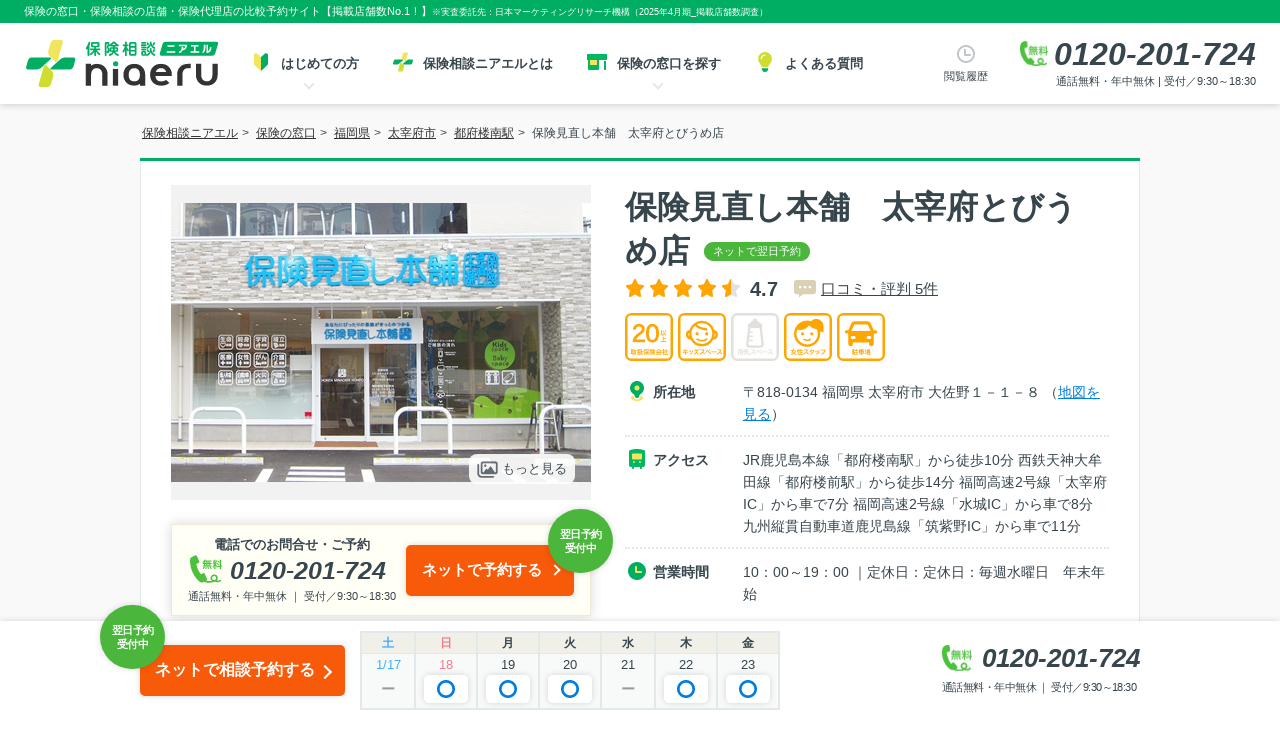

--- FILE ---
content_type: text/html; charset=utf-8
request_url: https://hoken.niaeru.com/shop/fukuoka/dazaifu-city/detail-1014343/
body_size: 39536
content:
<!DOCTYPE html>
<html lang="ja" prefix="og: https://ogp.me/ns#">
<head>
    <title>保険見直し本舗　太宰府とびうめ店（相談無料）- 太宰府市</title><meta charset="utf-8"><meta name="viewport" content="width=device-width, initial-scale=1.0"><meta http-equiv="X-UA-Compatible" content="IE=Edge"><meta name="format-detection" content="telephone=no"><meta name="robots" content="index,follow"><meta name="author" content="株式会社ＬＨＬ"><meta name="title" content="保険見直し本舗　太宰府とびうめ店（相談無料）- 太宰府市"><meta name="description" content="太宰府市にある保険見直し本舗　太宰府とびうめ店での保険相談・見直しのご予約はこちらへ。家計負担の軽減や節約のためにも、保障内容や保険を見直すことが大切です。"><meta name="keywords" content="保険の窓口,保険相談,保険見直し,太宰府市,保険見直し本舗　太宰府とびうめ店,保険代理店"><meta name="thumbnail" content="https://static-hoken.niaeru.com/media/CACHE/images/files/archives/agencies/1014343/20170908_16264941260900/3a9af0e8e810ae7085c35406fdf171a5.jpg"><meta name="apple-mobile-web-app-title" content="ニアエル"><meta name="application-name" content="ニアエル"><meta name="msapplication-TileColor" content="#00ae63"><meta name="msapplication-config" content="https://static-hoken.niaeru.com/static/browserconfig.xml"><meta name="theme-color" content="#ffffff"><meta property="og:type" content="website"><meta property="og:image" content="https://static-hoken.niaeru.com/media/CACHE/images/files/archives/agencies/1014343/20170908_16264941260900/3a9af0e8e810ae7085c35406fdf171a5.jpg"><meta property="og:url" content="https://hoken.niaeru.com/shop/fukuoka/dazaifu-city/detail-1014343/"><meta property="og:locale" content="ja_JP"><meta property="og:country-name" content="Japan"><meta property="og:title" content="保険見直し本舗　太宰府とびうめ店（相談無料）- 太宰府市"><meta property="og:description" content="太宰府市にある保険見直し本舗　太宰府とびうめ店での保険相談・見直しのご予約はこちらへ。家計負担の軽減や節約のためにも、保障内容や保険を見直すことが大切です。"><link rel="icon" type="image/vnd.microsoft.icon" href="https://static-hoken.niaeru.com/static/favicon.ico"><link rel="apple-touch-icon" sizes="180x180" href="https://static-hoken.niaeru.com/static/apple-touch-icon.png"><link rel="icon" type="image/png" sizes="32x32" href="https://static-hoken.niaeru.com/static/favicon-32x32.png"><link rel="icon" type="image/png" sizes="16x16" href="https://static-hoken.niaeru.com/static/favicon-16x16.png"><link rel="manifest" href="https://static-hoken.niaeru.com/static/site.webmanifest" crossorigin="use-credentials"><link rel="canonical" href="https://hoken.niaeru.com/shop/fukuoka/dazaifu-city/detail-1014343/"><script type="application/ld+json">
        {"@context": "https://schema.org", "@graph": [{"@type": "WebPage", "@id": "https://hoken.niaeru.com/shop/fukuoka/dazaifu-city/detail-1014343/#webpage", "url": "https://hoken.niaeru.com/shop/fukuoka/dazaifu-city/detail-1014343/", "name": "保険見直し本舗　太宰府とびうめ店（相談無料）- 太宰府市", "description": "太宰府市にある保険見直し本舗　太宰府とびうめ店での保険相談・見直しのご予約はこちらへ。家計負担の軽減や節約のためにも、保障内容や保険を見直すことが大切です。", "isPartOf": {"@id": "https://hoken.niaeru.com/#website"}, "image": {"@type": "ImageObject", "@id": "https://hoken.niaeru.com/shop/fukuoka/dazaifu-city/detail-1014343/#primaryimage", "url": "https://static-hoken.niaeru.com/media/CACHE/images/files/archives/agencies/1014343/20170908_16264941260900/3a9af0e8e810ae7085c35406fdf171a5.jpg", "caption": "保険見直し本舗　太宰府とびうめ店（相談無料）- 太宰府市"}, "primaryImageOfPage": {"@id": "https://hoken.niaeru.com/shop/fukuoka/dazaifu-city/detail-1014343/#primaryimage"}, "mainEntityOfPage": {"@type": "WebPage", "@id": "https://hoken.niaeru.com/shop/fukuoka/dazaifu-city/detail-1014343/#webpage"}, "mainEntity": [{"@type": ["InsuranceAgency", "Product"], "@id": "https://hoken.niaeru.com/shop/fukuoka/dazaifu-city/detail-1014343/#detail-1014343"}], "datePublished": "2017-08-18T00:00:00+09:00", "dateModified": "2025-10-17T18:15:52.178361+09:00", "breadcrumb": {"@id": "https://hoken.niaeru.com/shop/fukuoka/dazaifu-city/detail-1014343/#breadcrumb"}, "inLanguage": "jp", "potentialAction": [{"@type": "ReadAction", "target": ["https://hoken.niaeru.com/shop/fukuoka/dazaifu-city/detail-1014343/"]}]}, {"@type": "BreadcrumbList", "@id": "https://hoken.niaeru.com/shop/fukuoka/dazaifu-city/detail-1014343/#breadcrumb", "name": "保険見直し本舗　太宰府とびうめ店", "itemListElement": [{"@type": "ListItem", "position": 1, "item": "https://hoken.niaeru.com/", "name": "保険相談ニアエル"}, {"@type": "ListItem", "position": 2, "item": "https://hoken.niaeru.com/shop/", "name": "保険の窓口"}, {"@type": "ListItem", "position": 3, "item": "https://hoken.niaeru.com/shop/fukuoka/", "name": "福岡県"}, {"@type": "ListItem", "position": 4, "item": "https://hoken.niaeru.com/shop/fukuoka/dazaifu-city/", "name": "太宰府市"}, {"@type": "ListItem", "position": 5, "item": "https://hoken.niaeru.com/shopbyline/11903/tofurominami/", "name": "都府楼南駅"}, {"@type": "ListItem", "position": 6, "item": "https://hoken.niaeru.com/shop/fukuoka/dazaifu-city/detail-1014343/", "name": "保険見直し本舗　太宰府とびうめ店"}]}, {"@type": ["InsuranceAgency", "Product"], "@id": "https://hoken.niaeru.com/shop/fukuoka/dazaifu-city/detail-1014343/#detail-1014343", "url": "https://hoken.niaeru.com/shop/fukuoka/dazaifu-city/detail-1014343/", "logo": "https://static-hoken.niaeru.com/media/CACHE/images/files/brandimage/2025/11/05/485f4e06-b1f5-44d8-85d5-a8402ac3c235/f6f9cd1d116a281e92f78d25bdcd3afe.png", "image": ["https://static-hoken.niaeru.com/media/CACHE/images/files/archives/agencies/1014343/20170908_16264941260900/3a9af0e8e810ae7085c35406fdf171a5.jpg"], "name": "保険見直し本舗　太宰府とびうめ店", "brand": "保険見直し本舗", "description": "保険の窓口で保険相談なら、保険相談ニアエル掲載の「保険見直し本舗　太宰府とびうめ店」がおすすめです。", "telephone": "0120-201-780", "priceRange": "無料保険相談", "openingHours": "Mo,Tu,Th,Fr,Sa,Su", "geo": {"@type": "GeoCoordinates", "latitude": "33.505473000", "longitude": "130.499607000"}, "address": {"@type": "PostalAddress", "postalCode": "818-0134", "addressRegion": "福岡県", "addressLocality": "太宰府市", "streetAddress": "大佐野１－１－８ ", "addressCountry": "JP"}, "potentialAction": {"@type": "ReserveAction", "target": {"@type": "EntryPoint", "urlTemplate": "https://hoken.niaeru.com/reserve/input/1014343/", "inLanguage": "jp", "actionPlatform": ["https://schema.org/DesktopWebPlatform", "https://schema.org/IOSPlatform", "https://schema.org/AndroidPlatform"]}, "result": {"@type": "Reservation", "name": "無料保険相談予約"}}, "aggregateRating": {"@type": "AggregateRating", "bestRating": 5, "worstRating": 0, "ratingValue": 4.7, "reviewCount": 5}, "additionalProperty": ["コロナ感染防止対策", "複数保険会社の取り扱い"]}, {"@type": "WebSite", "@id": "https://hoken.niaeru.com#website", "url": "https://hoken.niaeru.com", "sameAs": ["https://www.niaeru.com/", "https://twitter.com/niaeru_jp"], "image": {"@type": "ImageObject", "inLanguage": "jp", "@id": "https://hoken.niaeru.com#site-logo", "url": "https://static-hoken.niaeru.com/static/img/common/logo_niaeru.svg", "contentUrl": "https://static-hoken.niaeru.com/static/img/common/logo_niaeru.svg", "caption": "保険相談ニアエル"}, "name": "保険相談ニアエル", "headline": "保険相談ニアエル - 保険の窓口相談・店舗比較予約", "description": "《公式》保険の窓口相談・店舗予約は、保険相談ニアエルにお任せください。口コミ・掲載店舗数No.1です。店舗を比較してWEBまたはお電話（☎0120-201-780）で簡単にご予約できます。生命保険、医療保険、がん保険、個人年金、終身保険,学資保険等、複数保険会社の保険商品をお取り扱いしています。", "inLanguage": "jp", "publisher": {"@id": "https://www.lhl.co.jp/#organization"}}, {"@type": ["Organization", "Brand"], "@id": "https://www.lhl.co.jp/#organization", "name": "株式会社ＬＨＬ", "url": "https://www.lhl.co.jp/", "sameAs": ["https://www.facebook.com/lhl.co.jp"], "logo": {"@type": "ImageObject", "inLanguage": "jp", "@id": "https://www.lhl.co.jp/#corporation-logo", "url": "https://static-www.lhl.co.jp/img/common/logo_corp.svg", "contentUrl": "https://static-www.lhl.co.jp/img/common/logo_corp.svg", "caption": "LHL Co., Ltd."}, "image": {"@id": "https://www.lhl.co.jp/#corporation-logo"}, "foundingDate": "2018-11-09", "slogan": "「安心で笑顔あふれる未来」にあえる、最高のプラットフォームを創る。", "description": "私達、ＬＨＬは、大切なお客様と最高のプランナーをマッチングすることで、人生を豊かにするサポートをします。", "alternateName": "LHL Co., Ltd.", "legalName": "株式会社ＬＨＬ", "contactPoint": {"@type": "ContactPoint", "telephone": "+81-3-6896-1350", "faxNumber": "+81-3-6863-3135", "contactType": "customer support", "email": "info@lhl.co.jp", "areaServed": "JP", "availableLanguage": "Japanese"}, "address": {"@type": "PostalAddress", "postalCode": "163-0804", "addressRegion": "東京都", "addressLocality": "新宿区", "streetAddress": "西新宿2-4-1 新宿NSビル4F", "addressCountry": "JP"}, "location": {"@type": "Place", "@id": "https://www.lhl.co.jp/", "name": "株式会社ＬＨＬ", "geo": {"@type": "GeoCoordinates", "latitude": "35.68811627141339", "longitude": "139.69375857788913"}}, "hasCredential": {"@type": "EducationalOccupationalCredential", "name": "ISO/IEC27001:2022, JIS Q 27001:2023", "url": "https://www.iso.org/isoiec-27001-information-security.html", "description": "ISO/IEC 27001 — Information security management"}, "makesOffer": ["保険相談予約", "保険見直し予約", "保険の窓口予約", "生命保険の相談", "医療保険の相談", "がん保険の相談", "養老保険の相談", "介護保険の相談", "学資保険の相談", "変額保険の相談", "法人保険の相談", "個人年金保険の相談", "外貨建て保険の相談", "就労不能保険の相談"], "parentOrganization": {"@type": "Organization", "name": "日本生命保険", "description": "生命保険（医療保険や学資保険、個人年金）など、日本生命の豊富な商品ラインアップをご案内します。生命保険の見直しを検討中の方、セカンドライフに備えたい方もぜひご活用ください。保険の基礎知識や選び方のポイントもご紹介しております。", "url": "https://www.nissay.co.jp/", "sameAs": ["https://www.nissay.co.jp/"], "logo": "https://www.nissay.co.jp/shared_v2/images/logo_img02.png"}}]}
    </script><style>
        html{font-size:62.5%;-webkit-box-sizing:border-box;box-sizing:border-box}body{font-size:14px;line-height:1.6;color:#37454d;margin:0;padding:0}body,pre{font-family:Arial, Helvetica, sans-serif, "メイリオ","ＭＳ Ｐゴシック",sans-serif}div,span,dl,dt,dd,ul,ol,li,h1,h2,h3,h4,h5,form,input,textarea,p,table,tbody,th,td,figure{margin:0;padding:0}table,tbody,th,td{border-spacing:0;border-collapse:collapse}h1,h2,h3,h4,h5,h6{font-size:100%}img,abbr,acronym,fieldset{border:0}em,var{font-style:normal}li{list-style-type:none}a{color:#007dde}a:hover{color:#00ae63}a:active{color:#757575}.innerWide{position:relative;z-index:1;width:1000px;margin:0 auto;padding:0}.agencyHeader{display:-webkit-box;display:-webkit-flex;display:-ms-flexbox;display:flex;-webkit-box-align:center;-webkit-align-items:center;-ms-flex-align:center;align-items:center;background-color:#fff;border:1px solid #e3e8e8}.p-detail-agencyHeader__inner,.p-detail-agencyHeader__cta{padding:20px}.p-detail-agencyHeader__inner{width:670px;border-right:1px dotted #e3e8e8;display:-webkit-box;display:-webkit-flex;display:-ms-flexbox;display:flex;-webkit-box-orient:vertical;-webkit-box-direction:normal;-webkit-flex-direction:column;-ms-flex-direction:column;flex-direction:column;-webkit-box-pack:center;-webkit-justify-content:center;-ms-flex-pack:center;justify-content:center}.p-detail-agencyHeader__info--review{display:-webkit-box;display:-webkit-flex;display:-ms-flexbox;display:flex}.p-detail-agencyHeader__image{margin-right:15px}.p-detail-agencyHeader__cta{width:calc(100% - 670px);text-align:center;display:-webkit-box;display:-webkit-flex;display:-ms-flexbox;display:flex;-webkit-box-orient:vertical;-webkit-box-direction:normal;-webkit-flex-direction:column;-ms-flex-direction:column;flex-direction:column;-webkit-box-pack:center;-webkit-justify-content:center;-ms-flex-pack:center;justify-content:center}.p-detail-agencyHeader__cta-tel+.p-detail-agencyHeader__cta-net{margin-top:16px}.p-detail-agencyHeader__cta-lead{margin-bottom:4px;font-size:1.3rem;font-weight:bold}.p-detail-agencyHeader__cta-number{display:inline-block;padding-left:40px;font-family:Arial,Helvetica,sans-serif;font-size:30px;font-weight:bold;font-style:italic;line-height:1;letter-spacing:-.5px;background:url(https://static-hoken.niaeru.com/static/img/common/img_dialicon.svg) 0 0 no-repeat;background-size:34px}.p-detail-agencyHeader__cta-info{margin-top:4px;font-size:1.1rem}.p-detail-agencyHeader__name{display:inline;padding-right:10px;font-size:3.2rem;font-weight:bold;line-height:1.4;vertical-align:middle}.p-detail-agencyHeader__info--review .p-detail-agencyHeader__name{font-size:2.8rem}.agencyHeader_reviewArea,.agencyHeader_multiArea{margin-top:5px}.multiArea_text{font-size:1.1rem;font-weight:normal}.multiArea_text strong{font-size:1.5rem;font-weight:bold}.multiAreaLinks_item{display:inline-block;font-size:1.5rem}.multiAreaLinks_item:first-child{margin-right:15px}.agencyHeader_linkArea{margin-top:15px}.agencyHeader_linkArea .btn-common{padding:10px 15px;font-size:14px}.topicsArea_head,.topicsArea_body{display:inline-block;font-size:12px;font-weight:normal}.topicsArea_head::after{content:"："}.noExpense .agencyHeader{background-color:#fff;border:1px solid #e3e8e8;border-top:3px solid #00ae63}.noExpense .agencyHeader_topicsArea{padding:10px 30px;margin:0;background-color:#fff;border:1px solid #e3e8e8;border-top:0;border-radius:0}.p-detail-agencyHeader__cta-area{padding:20px;text-align:center}.p-detail-agencyHeader__cta-head{display:block;font-weight:bold;margin-bottom:10px}.p-detail-agencyHeader__cta-body{display:block;-webkit-box-pack:center;-webkit-justify-content:center;-ms-flex-pack:center;justify-content:center}.p-detail-agencyHeader__cta-btn{display:inline-block;width:100%;vertical-align:middle;margin-top:12px;margin-left:0}.p-detail-agencyHeader__cta-btn .btn-cv{width:100%}.p-detail-agencyHeader__cta-btn-link{font-size:1.4rem;padding:15px 25px 15px 15px}.p-detail-agencyHeader__cta-body .p-detail-calender__status{padding:0 6px 5px}.p-detail-agencyHeader__cta-body .p-detail-calender__btn{width:36px}.p-review-closeInfo__inner{display:block}.p-review-closeInfo__link{margin-top:12px}.linkBlockList{margin-top:20px}.linkBlockList_item{display:inline-block;margin:0 5px 10px 0}.subContentsArea{width:1000px;margin:0 auto}.subContentsArea .container,.subContentsArea .aroundShopsArea{margin:30px 0}.subContentsArea .recommendArea-wrap{margin-top:45px}.subContentsArea #prg-browsingHistory .sectionHeader{padding:0;border-top:0;color:#00ae63}.subContentsArea #prg-browsingHistory .heading-lg{padding:0;border-top:0;color:#00ae63}.subContentsArea .aroundShopsArea .heading-mid-box{padding:0;border:0;background:none;color:#00ae63;font-size:2.4rem}.container_head{margin-bottom:15px;font-size:1.8rem;font-weight:bold}.sameBrandArea{display:-webkit-box;display:-webkit-flex;display:-ms-flexbox;display:flex;-webkit-box-pack:justify;-webkit-justify-content:space-between;-ms-flex-pack:justify;justify-content:space-between}.sameBrandArea_logo{width:75px}.sameBrandArea_text{width:calc(100% - 105px);font-size:16px;line-height:1.8}.sameBrandArea_text p{margin-bottom:15px}.p-detail-ctaArea{display:-webkit-box;display:-webkit-flex;display:-ms-flexbox;display:flex;-webkit-box-align:center;-webkit-align-items:center;-ms-flex-align:center;align-items:center;-webkit-box-pack:justify;-webkit-justify-content:space-between;-ms-flex-pack:justify;justify-content:space-between;width:420px;padding:10px 16px;margin-top:24px;background-color:#fffff6;border:solid 1px #f0e9d5;-webkit-box-shadow:0 0 12px rgba(0,0,0,0.15);box-shadow:0 0 12px rgba(0,0,0,0.15)}.p-detail-ctaArea__tel{text-align:center}.p-detail-ctaArea__tel:only-child{width:100%}.p-detail-ctaArea__text{font-size:1.3rem;font-weight:bold}.p-detail-ctaArea__number{display:inline-block;padding-right:8px;padding-left:40px;font-family:Arial, Helvetica, sans-serif;font-size:25px;font-weight:bold;font-style:italic;line-height:1.2;background:url(https://static-hoken.niaeru.com/static/img/common/img_dialicon.svg) 0 0 no-repeat;background-size:32px}.p-detail-ctaArea__btn{padding:16px 32px 16px 16px;font-size:1.5rem;position:relative}.p-detail-ctaArea__btn>div::before{top:-36px;left:142px}.p-detail-cta__tel-lead{margin-bottom:8px;font-size:1.3rem;font-weight:bold}.p-detail-ctaArea__caption{margin-top:3px;font-size:1.1rem}.p-detail-cta__tel-info{margin-top:8px;font-size:1.1rem}.p-detail-cta__tel-number{display:inline-block;padding-left:40px;font-family:Arial, Helvetica, sans-serif;font-size:30px;font-weight:bold;font-style:italic;line-height:1;letter-spacing:-0.5px;background:url(https://static-hoken.niaeru.com/static/img/common/img_dialicon.svg) 0 0 no-repeat;background-size:34px}.p-detail-cta{display:-webkit-box;display:-webkit-flex;display:-ms-flexbox;display:flex;padding:20px 0;background-color:#fffff6;border-top:3px solid #00ae63;border-radius:0 0 5px 5px;-webkit-box-shadow:0 0 12px rgba(0,0,0,0.15);box-shadow:0 0 12px rgba(0,0,0,0.15)}.p-detail-cta__tel{width:310px;padding:0 30px;margin-bottom:0;text-align:center;border-right:1px solid #f0e9d5}.p-detail-cta__net{width:calc(100% - 310px);padding:0 30px}.p-detail-cta__head{margin-bottom:10px;font-size:1.5rem;font-weight:bold}.p-detail-cta__net .p-detail-cta__head{display:-webkit-box;display:-webkit-flex;display:-ms-flexbox;display:flex;-webkit-box-pack:justify;-webkit-justify-content:space-between;-ms-flex-pack:justify;justify-content:space-between}.p-detail-cta__body{display:-webkit-box;display:-webkit-flex;display:-ms-flexbox;display:flex;-webkit-box-align:center;-webkit-align-items:center;-ms-flex-align:center;align-items:center}.p-detail-cta__body--tel{-webkit-box-pack:center;-webkit-justify-content:center;-ms-flex-pack:center;justify-content:center;width:100%;height:70%}.p-detail-cta__body--net{-webkit-box-pack:justify;-webkit-justify-content:space-between;-ms-flex-pack:justify;justify-content:space-between}.p-detail-cta__legend-item{display:inline-block;font-size:1.1rem;font-weight:normal}.p-detail-cta__legend-item+.p-detail-cta__legend-item{margin-left:15px}.p-detail-cta__legend-item[class*="icon"]{padding-left:12px}.p-detail-cta__legend-item[class*="icon"]::before{width:18px;height:18px;top:-1px}.p-detail-cta__legend-item.iconTelFree{padding-left:18px;background:url(https://static-hoken.niaeru.com/static/img/common/img_dialicon.svg) 0 0 no-repeat;background-size:18px}.p-detail-cta__legend-item.iconCircle{padding-left:18px;background:url(https://static-hoken.niaeru.com/static/img/shop/detail/icon_maru.svg) 0 0 no-repeat;background-size:15px}.p-detail-cta__legend-item .unselectable{min-width:auto !important}.p-detail-calender{background-color:#f8fafa;border:2px solid #e3e8e8}.fixFooterTypeC .p-detail-calender{margin-left:15px}.p-detail-calender__head{border-bottom:1px solid #e3e8e8}.p-detail-calender__body+.p-detail-calender__body{border-top:1px solid #e3e8e8}.p-detail-calender__row{text-align:center}.p-detail-calender__day{padding:4px 5px;font-size:1.2rem;line-height:1;text-align:center;background-color:#f0f0e9}.p-detail-calender__day+.p-detail-calender__day{border-left:2px solid #e3e8e8}.Sat{color:#3eaffa}.Sun{color:#ee7f90}.p-detail-calender__date{padding:4px 0;font-size:1.3rem;font-weight:normal;line-height:1}.p-detail-calender__date+.p-detail-calender__date{border-left:2px solid #e3e8e8}.p-detail-calender__status{padding:0 8px 5px}.p-detail-calender__status+.p-detail-calender__status{border-left:2px solid #e3e8e8}.p-detail-calender__btn{display:block;width:44px;height:28px;padding:5px 8px;background-color:#fff;border:0;border-radius:5px;-webkit-box-shadow:0 0 6px rgba(0,0,0,0.15);box-shadow:0 0 6px rgba(0,0,0,0.15);cursor:pointer;-webkit-transition:all 0.25s ease;transition:all 0.25s ease;-webkit-box-sizing:border-box;box-sizing:border-box}.fixFooterTypeC .p-detail-calender__btn{width:44px}.p-detail-calender__btn:hover{-webkit-box-shadow:0 5px 12px rgba(0,0,0,0.3);box-shadow:0 5px 12px rgba(0,0,0,0.3);-webkit-transform:scale(1.02);transform:scale(1.02);z-index:1}.p-detail-calender__btn svg{width:auto;height:100%;max-height:22px}.p-detail-calender__btn img{vertical-align:bottom}.unselectable{display:inline-block;min-width:36px;font-weight:bold;color:#999}.weekCalendarMore{display:inline-block;width:120px;margin-left:10px;vertical-align:middle}.weekCalendarMore .btn-cv{padding:15px 25px 15px 15px;font-size:14px;border:none;cursor:pointer}.fixFooter .tel img{width:28px;height:25px}.p-detail-telInfo{display:none}.p-detail-telInfo .is-hide{display:none}.p-detail-telInfo.is-show{display:block}.p-detail-telInfo.is-show .modalArea{z-index:1100;position:fixed;top:50%;left:50%;-webkit-transform:translate(-50%, -50%);transform:translate(-50%, -50%)}.p-detail-telInfo.is-show .p-detail-telInfo__overlay{display:block;content:"";z-index:1000;position:fixed;height:100%;width:100%;top:0;left:0;right:0;bottom:0;background:rgba(0,0,0,0.7);cursor:pointer}.modalArea{width:600px;padding:20px 30px;background-color:#fffff6;background-image:url(https://static-hoken.niaeru.com/static/img/shop/detail/bg_tel_modal.png);background-repeat:no-repeat;background-position-x:right;border-top:3px solid #00ae63;-webkit-box-shadow:0 0 6px rgba(0,0,0,0.3);box-shadow:0 0 6px rgba(0,0,0,0.3);position:relative;z-index:6100}.modalArea::after{content:url(https://static-hoken.niaeru.com/static/img/icons/icon-cross.svg);display:block;width:40px;height:40px;padding:10px;font-size:16px;font-weight:bold;line-height:20px;text-align:center;background-color:#f2f2f2;border-radius:20px;-webkit-box-shadow:0 0 6px rgba(0,0,0,0.8);box-shadow:0 0 6px rgba(0,0,0,0.8);position:absolute;top:-35px;right:-50px;-webkit-box-sizing:border-box;box-sizing:border-box;pointer-events:none}.modalArea .ctaArea_tel_number{font-size:3.6rem;color:#00ae63}.modalArea_head{margin-bottom:15px;font-size:2rem;font-weight:bold;line-height:1.4}.modalArea_head span{font-size:3.4rem;color:#00ae63}.modalArea_body{font-size:1.5rem}.modalArea_textArea{width:300px;margin-bottom:15px}.modalArea_textArea p+p{margin-top:10px}.modalArea_ctaArea{display:inline-block;min-width:300px;padding:10px 20px;text-align:center;background-color:#fff;border-radius:5px;-webkit-box-shadow:0 0 6px rgba(0,0,0,0.15);box-shadow:0 0 6px rgba(0,0,0,0.15)}.modalArea_number{display:inline-block;padding-left:40px;font-family:Arial, Helvetica, sans-serif;font-size:30px;font-weight:bold;font-style:italic;line-height:1;letter-spacing:-0.5px;background:url(https://static-hoken.niaeru.com/static/img/common/img_dialicon.svg) 0 0 no-repeat;background-size:34px}.p-detail-reserve__contents{width:480px;background-color:#fff;border-top:3px solid #00ae63;border-radius:0 0 8px 8px}.p-detail-reserve__head{padding:10px 16px 8px;font-size:1.5rem;font-weight:bold;text-align:center;border-bottom:1px solid #e3e8e8}.p-detail-reserve__body{padding:32px 0 24px;text-align:center}.p-detail-reserve__date{display:inline-block;margin-bottom:32px;text-align:center;position:relative}.p-detail-reserve__date::after{content:"";border-top:6px solid #37454d;border-right:4px solid transparent;border-left:4px solid transparent;position:absolute;top:calc(50% - 2px);right:5px;pointer-events:none}.p-detail-reserve__select{padding:12px 32px 12px 16px;font-size:1.6rem;background:-webkit-gradient(linear, left top, right top, from(#fff), color-stop(92%, #fff), color-stop(92%, #f6f4ec), to(#f6f4ec));background:linear-gradient(90deg, #fff 0%, #fff 92%, #f6f4ec 92%, #f6f4ec 100%);border:1px solid #b1ada2;border-radius:4px;-webkit-appearance:none;-moz-appearance:none;appearance:none}.p-detail-reserve__time{text-align:center}.p-detail-reserve__time-heading{display:inline-block;margin-bottom:16px}.p-detail-reserve__time-heading::before{content:"";display:inline-block;width:24px;height:24px;margin-right:4px;vertical-align:-7px;background:url(https://static-hoken.niaeru.com/static/img/icons/icon-clock-green.svg) center/contain no-repeat}.p-detail-reserve__timezone{padding:0 20px;display:-webkit-box;display:-webkit-flex;display:-ms-flexbox;display:flex;-webkit-flex-wrap:wrap;-ms-flex-wrap:wrap;flex-wrap:wrap;gap:10px}.p-detail-reserve__timezone.is-hidden{display:none}.p-detail-reserve__timezone-item{width:calc((100% - 50px) / 6)}.p-detail-reserve__btn{display:block;padding:8px;font-size:1.6rem;text-decoration:none;color:#00ae63;border:1px solid #00ae63;border-radius:4px;-webkit-box-shadow:0 0 6px rgba(0,0,0,0.15);box-shadow:0 0 6px rgba(0,0,0,0.15);-webkit-transition:all 0.25s ease;transition:all 0.25s ease;-webkit-box-sizing:border-box;box-sizing:border-box;background:#fff;width:100%;line-height:1.5;cursor:pointer}.p-detail-reserve__btn[data-hopetime$="00"]{font-weight:bold}.p-detail-reserve__btn:hover{-webkit-box-shadow:0 5px 12px rgba(0,0,0,0.3);box-shadow:0 5px 12px rgba(0,0,0,0.3);-webkit-transform:scale(1.02);transform:scale(1.02);z-index:1}.p-detail-reserve__btn:active,.p-detail-reserve__btn:focus{color:#00ae63}.is-loading{height:42px;position:relative}.is-loading::before,.is-loading::after{content:"";display:block;border-radius:50%;position:absolute}.is-loading::before{width:24px;height:24px;background:#ccc;background:-webkit-gradient(linear, left bottom, left top, color-stop(33%, rgba(204,204,204,0.1)), to(#ccc));background:linear-gradient(0deg, rgba(204,204,204,0.1) 33%, #ccc 100%);-webkit-animation:spin .8s linear 0s infinite;animation:spin .8s linear 0s infinite;top:calc(50% - 12px);left:calc(50% - 12px)}.is-loading::after{width:20px;height:20px;background-color:#fff;top:calc(50% - 10px);left:calc(50% - 10px)}@-webkit-keyframes spin{from{-webkit-transform:rotate(0);transform:rotate(0)}to{-webkit-transform:rotate(359deg);transform:rotate(359deg)}}@keyframes spin{from{-webkit-transform:rotate(0);transform:rotate(0)}to{-webkit-transform:rotate(359deg);transform:rotate(359deg)}}.p-detail-reserve__not-acceptable{padding:0 16px;font-size:1.5rem;white-space:normal;color:#f00}.c-btn-modal{border:none;outline:none}.c-btn-modal.width100{width:100%}.agencyFirstViewArea{display:-webkit-box;display:-webkit-flex;display:-ms-flexbox;display:flex;-webkit-box-pack:justify;-webkit-justify-content:space-between;-ms-flex-pack:justify;justify-content:space-between}.agencyPhotoSlide{width:360px}.p-detail-agencyPhotoSlideList{display:-webkit-box;display:-webkit-flex;display:-ms-flexbox;display:flex;-webkit-box-align:center;-webkit-align-items:center;-ms-flex-align:center;align-items:center;width:420px;height:315px;background-color:#f2f2f2;position:relative;overflow:hidden}.p-detail-agencyPhotoSlideList img{width:100%;height:auto}.p-detail-agencyPhotoSlideList__item:not(:first-child){display:none}.p-detail-agencyPhotoSlideList__btn{padding:5px 8px;font-size:1.3rem;color:#37454d;background-color:#fff;opacity:0.9;border:none;border-radius:8px;cursor:pointer;position:absolute;right:16px;bottom:16px}.p-detail-agencyPhotoSlideList__btn::before{content:"";display:inline-block;width:21px;height:17px;margin-right:4px;vertical-align:-5px;background:url(https://static-hoken.niaeru.com/static/img/shop/detail/icon_image_grey.png) no-repeat;background-size:contain}.p-detail-agencyPhotoSlideList__btn:hover .p-detail-agencyPhotoSlideList__btn-text{color:#00ae63}.p-detail-agencyPhotoSlideList__btn:hover .p-detail-agencyPhotoSlideList__btn-text::before{background:url(https://static-hoken.niaeru.com/static/img/shop/detail/icon_image_green.png) no-repeat;background-size:contain}#agencyPhotoSlideList{margin-bottom:15px;opacity:0;border:1px solid #f0e9d5;-webkit-transition:opacity .3s linear;transition:opacity .3s linear}#agencyPhotoSlideList.slick-initialized{opacity:1}#agencyPhotoSlideList button{display:inline-block;width:30px;height:60px;text-indent:-9999px;background-color:rgba(0,0,0,0.3);border:0;cursor:pointer;position:absolute;z-index:100;top:calc(50% - 30px)}#agencyPhotoSlideList button::before{content:"";display:inline-block;width:16px;height:16px;border-top:3px solid #fff;border-right:3px solid #fff;position:absolute;top:calc(50% - 8px)}#agencyPhotoSlideList button.slick-prev{border-radius:0 5px 5px 0;left:0}#agencyPhotoSlideList button.slick-prev::before{-webkit-transform:rotate(-135deg);transform:rotate(-135deg);left:10px}#agencyPhotoSlideList button.slick-next{border-radius:5px 0 0 5px;right:0}#agencyPhotoSlideList button.slick-next::before{-webkit-transform:rotate(45deg);transform:rotate(45deg);right:10px}.agencyPhotoSlideList_item{background-color:#fffff6}.agencyPhotoSlideList_item-img{height:200px !important;text-align:center}.agencyPhotoSlideList_item-img img{display:inline-block !important;height:100%}.agencyPhotoSlideList_item-caption{min-height:32px;padding:10px 15px;font-size:12px;line-height:1;white-space:nowrap;text-overflow:ellipsis;overflow:hidden}.p-detail-agencyOutline{display:-webkit-box;display:-webkit-flex;display:-ms-flexbox;display:flex;-webkit-box-pack:justify;-webkit-justify-content:space-between;-ms-flex-pack:justify;justify-content:space-between;padding:24px 30px 30px;background-color:#fff;border:1px solid #e3e8e8;border-top:0;border-bottom:0}.p-detail-agencyOutline__info{width:484px}.p-detail-agencyOutline__heading{margin-bottom:4px}.p-detail-agencyOutline__heading .c-label-reserve{vertical-align:middle}.p-detail-agencyOutline__heading-name{display:inline;padding-right:10px;font-size:3.2rem;font-weight:bold;line-height:1.4;vertical-align:middle}.p-detail-agencyOutline__review{display:-webkit-box;display:-webkit-flex;display:-ms-flexbox;display:flex;-webkit-box-align:center;-webkit-align-items:center;-ms-flex-align:center;align-items:center;margin-bottom:12px}.p-detail-agencyOutline__review-point{margin-right:16px}.p-detail-agencyOutline__review-count{margin-right:16px;font-size:1.5rem}.p-detail-agencyOutline__review-count::before{content:url(https://static-hoken.niaeru.com/static/img/cont/voice/icon_comment.svg);display:inline-block;width:22px;height:20px;margin-right:5px;vertical-align:text-top}.p-detail-agencyOutline__facilities{margin-bottom:20px}.p-detail-info__item{display:table}.p-detail-info__item:not(:last-child){padding-bottom:10px;margin-bottom:12px;border-bottom:2px dotted #e3e8e8}.p-detail-info__heading{display:table-cell;width:90px;padding-left:28px;font-size:1.4rem;font-weight:bold;position:relative}.p-detail-info__heading::before{display:inline-block;width:24px;height:24px;position:absolute;top:-2px;left:0}.p-detail-info__heading--area::before{content:url(https://static-hoken.niaeru.com/static/img/icons/icon-location-fill.svg)}.p-detail-info__heading--station::before{content:url(https://static-hoken.niaeru.com/static/img/icons/icon-train-fill.svg)}.p-detail-info__heading--clock::before{content:url(https://static-hoken.niaeru.com/static/img/icons/icon-clock-fill.svg)}.p-detail-info__body{display:table-cell;padding-left:28px;position:relative;font-weight:normal}.p-detail-agencyOutline__link{color:#37454d}.agencyOutline_attention{display:block;margin-top:5px;color:#999}.p-detail-localNavList{display:-webkit-box;display:-webkit-flex;display:-ms-flexbox;display:flex;-webkit-box-align:center;-webkit-align-items:center;-ms-flex-align:center;align-items:center;-webkit-box-pack:left;-webkit-justify-content:left;-ms-flex-pack:left;justify-content:left;width:100%}.p-detail-localNavList__item{width:25%}.p-detail-localNavList__item:first-child>p,.p-detail-localNavList__item:first-child>a{border-top-left-radius:5px}.p-detail-localNavList__item:last-child>p,.p-detail-localNavList__item:last-child>a{border-right:none;border-top-right-radius:5px}.p-detail-localNavList__btn{display:inline-block;width:100%;padding:16px 16px 12px 24px;font-size:1.6rem;font-weight:bold;text-decoration:none;color:#37454d;background-color:#eff8f5;border-right:1px solid #e3e8e8;position:relative}.p-detail-localNavList__btn::before{display:inline-block;width:24px;height:24px;margin-right:8px;vertical-align:-6px}.p-detail-localNavList__btn--review::before{content:url(https://static-hoken.niaeru.com/static/img/icons/icon-comment-green.svg)}.p-detail-localNavList__btn--review.is-active::before{content:url(https://static-hoken.niaeru.com/static/img/icons/icon-comment-white.svg)}.p-detail-localNavList__btn--intro::before{content:url(https://static-hoken.niaeru.com/static/img/icons/icon-good-green.svg)}.p-detail-localNavList__btn--intro.is-active::before{content:url(https://static-hoken.niaeru.com/static/img/icons/icon-good-white.svg)}.p-detail-localNavList__btn--info::before{content:url(https://static-hoken.niaeru.com/static/img/icons/icon-info-green.svg)}.p-detail-localNavList__btn--info.is-active::before{content:url(https://static-hoken.niaeru.com/static/img/icons/icon-info-white.svg)}.p-detail-localNavList__btn--company::before{content:url(https://static-hoken.niaeru.com/static/img/icons/icon-company-green.svg)}.p-detail-localNavList__btn--company.is-active::before{content:url(https://static-hoken.niaeru.com/static/img/icons/icon-company-white.svg)}.p-detail-localNavList__btn::after{content:"";width:8px;height:8px;color:#00ae63;border-top:2px solid;border-right:2px solid;-webkit-transform:rotate(135deg);transform:rotate(135deg);position:absolute;top:calc(50% - 4px);right:16px}.p-detail-localNavList__btn.is-active{color:#fff;background-color:#00ae63}.p-detail-localNavList__btn.is-active::after{border-color:#fff}.reviewBlockContainer{display:-webkit-box;display:-webkit-flex;display:-ms-flexbox;display:flex;-webkit-box-pack:justify;-webkit-justify-content:space-between;-ms-flex-pack:justify;justify-content:space-between;-webkit-flex-wrap:wrap;-ms-flex-wrap:wrap;flex-wrap:wrap}.reviewBlock{width:100%;padding:30px;border:1px solid #e3e8e8;border-radius:5px}.reviewBlock.reviewBlock-column2{width:calc(50% - 10px);padding:15px}.reviewBlock_reviewInfo,.reviewBlock_reviewerStatus{display:-webkit-box;display:-webkit-flex;display:-ms-flexbox;display:flex;-webkit-box-pack:justify;-webkit-justify-content:space-between;-ms-flex-pack:justify;justify-content:space-between;-webkit-box-align:start;-webkit-align-items:flex-start;-ms-flex-align:start;align-items:flex-start;margin-bottom:15px}.reviewBlock_reviewerStatus+.reviewerStatusList{margin-bottom:15px}.reviewInfo-reviewDate{font-size:1.1rem;color:#999}.reviewInfo-agencyReply{display:inline-block;padding:1px 10px;font-size:1rem;color:#00ae63;line-height:1.5em;border:1px solid #00ae63;border-radius:2px}.reviewerStatus_person{width:60px;text-align:center}.reviewerStatus_person::before{content:"";display:inline-block;width:60px;height:60px;background-repeat:no-repeat;background-size:contain}.reviewerStatus_person.male[class*=age1]::before{background-image:url(https://static-hoken.niaeru.com/static/img/common/img-voice-man10.png)}.reviewerStatus_person.male[class*=age2]::before{background-image:url(https://static-hoken.niaeru.com/static/img/common/img-voice-man20.png)}.reviewerStatus_person.male[class*=age3]::before{background-image:url(https://static-hoken.niaeru.com/static/img/common/img-voice-man30.png)}.reviewerStatus_person.male[class*=age4]::before{background-image:url(https://static-hoken.niaeru.com/static/img/common/img-voice-man40.png)}.reviewerStatus_person.male[class*=age5]::before{background-image:url(https://static-hoken.niaeru.com/static/img/common/img-voice-man50.png)}.reviewerStatus_person.male[class*=age6]::before,.reviewerStatus_person.male[class*=age7]::before,.reviewerStatus_person.male[class*=age8]::before{background-image:url(https://static-hoken.niaeru.com/static/img/common/img-voice-man60.png)}.reviewerStatus_person.female[class*=age1]::before{background-image:url(https://static-hoken.niaeru.com/static/img/common/img-voice-woman10.png)}.reviewerStatus_person.female[class*=age2]::before{background-image:url(https://static-hoken.niaeru.com/static/img/common/img-voice-woman20.png)}.reviewerStatus_person.female[class*=age3]::before{background-image:url(https://static-hoken.niaeru.com/static/img/common/img-voice-woman30.png)}.reviewerStatus_person.female[class*=age4]::before{background-image:url(https://static-hoken.niaeru.com/static/img/common/img-voice-woman40.png)}.reviewerStatus_person.female[class*=age5]::before{background-image:url(https://static-hoken.niaeru.com/static/img/common/img-voice-woman50.png)}.reviewerStatus_person.female[class*=age6]::before,.reviewerStatus_person.female[class*=age7]::before,.reviewerStatus_person.female[class*=age8]::before{background-image:url(https://static-hoken.niaeru.com/static/img/common/img-voice-woman60.png)}.reviewerStatus_person *{font-size:12px;font-weight:normal}.reviewerStatus_summary{width:calc(100% - 75px)}.reviewerStatus_summary_head{display:-webkit-box;display:-webkit-flex;display:-ms-flexbox;display:flex;-webkit-box-pack:justify;-webkit-justify-content:space-between;-ms-flex-pack:justify;justify-content:space-between;-webkit-box-align:center;-webkit-align-items:center;-ms-flex-align:center;align-items:center}.reviewerStatus_summary_head .reviewInfo-agencyReply{margin-left:5px;vertical-align:text-bottom}.reviewerStatusList{margin-top:10px}.reviewerStatusList_item{font-size:12px}.reviewerStatusList_item *{display:inline-block;vertical-align:middle}.reviewerStatusList_item+.reviewerStatusList_item{margin-top:5px}.reviewDetail .reviewerStatusList_item-body{white-space:normal;overflow:visible;text-overflow:initial;vertical-align:middle}.reviewerStatusList_item-head{display:inline-block;width:90px;padding:2px 10px;margin-right:5px;font-size:1rem;font-weight:normal;text-align:center;background-color:#f5f5f5;border-radius:2px}.reviewerStatusList_item-body{width:calc(100% - 100px)}.reviewerStatusList-short .reviewerStatusList_item-body{white-space:nowrap;overflow:hidden;text-overflow:ellipsis;vertical-align:-7px}.reviewBlock_reviewerComment{padding-top:8px;font-size:1.5rem;text-align:justify;border-top:1px solid #e3e8e8}.reviewerComment_item{width:100%}.reviewerComment_item:first-child{margin-top:10px}.reviewerComment_item+.reviewerComment_item{padding-top:15px}.reviewerComment_item-head{font-size:1.5rem;padding-left:10px;border-left:5px solid #00ae63}.reviewerComment_item-head+.reviewerComment_item-body{margin-top:5px}.reviewerComment_item-subheadings{color:#00ae63}.reviewerComment_item-subheadings:nth-of-type(n+2){margin-top:5px}.reviewerComment_item-body,.agencyReplyComment-body{font-size:1.5rem;line-height:1.8;text-align:justify}.agencyReplyComment-body{margin-top:5px}.agencyReplyArea{padding:15px;margin-top:20px;background-color:#fffbef;border-radius:5px}.agencyReplyArea .reviewInfo-agencyReply{margin-bottom:10px}.agencyReplyComment-head{font-size:1.5rem;font-weight:bold;color:#7f765c}.reviewPointList{display:-webkit-box;display:-webkit-flex;display:-ms-flexbox;display:flex;-webkit-box-pack:justify;-webkit-justify-content:space-between;-ms-flex-pack:justify;justify-content:space-between;-webkit-flex-wrap:wrap;-ms-flex-wrap:wrap;flex-wrap:wrap;margin-top:10px}.reviewPointList_item{width:50%;font-size:12px;font-weight:bold;text-align:center;line-height:1;border-left:1px solid #e3e8e8}.reviewPointList_item:nth-child(n+3){margin-top:10px}.reviewPointList_item:nth-child(even){border-right:1px solid #e3e8e8}.reviewPointList_item span{font-size:1.1em}.reviewAggregateBlock{display:-webkit-box;display:-webkit-flex;display:-ms-flexbox;display:flex;width:100%;margin-bottom:20px;padding:15px;background:#fffbef;border-radius:5px;-webkit-box-pack:center;-webkit-justify-content:center;-ms-flex-pack:center;justify-content:center}.reviewAggregateList{display:inline-block}.reviewBlock .reviewAggregateList{margin-bottom:0}.reviewAggregateList_item{display:inline-block;padding:0 15px;font-size:1.5rem;font-weight:bold;vertical-align:middle}.reviewAggregateList_item+.reviewAggregateList_item{border-left:1px solid #e3e8e8}.reviewAggregateList_item:first-child{padding-left:0}.reviewAggregateList_item:last-child{border-right:1px solid #e3e8e8}.reviewAggregate_star_head{display:inline-block;margin-right:5px;font-size:16px}.reviewAggregate_star_sub{display:inline-block;margin-left:-5px;font-size:14px;font-weight:normal}.reviewAggregate_individual{text-align:center;line-height:1.4}.reviewAggregate_individual span{font-size:1.2em}.agencyInfoText{padding:15px 30px;font-size:1.3rem;color:#999;background-color:#f8fafa;border-radius:5px}.agencyInfoText+.detailContainar{margin-top:30px}.agencySubInfo_item-subText{font-weight:normal}.reviewReadMoreBtnBlock{width:100%;padding:30px;background-color:#f8fafa;border-radius:5px}.reviewReadMoreBtnBlock .commonBtn::after{-webkit-transform:rotate(135deg);transform:rotate(135deg)}.rate,.rateL{display:inline-block;font-weight:bold;line-height:1;position:relative}.rate::before,.rate::after,.rateL::before,.rateL::after{content:"";display:inline-block;position:absolute;left:0;background-repeat:no-repeat}.rate::before,.rateL::before{background-image:url(https://static-hoken.niaeru.com/static/sp/img/common/reviewStar.svg)}.rate::after,.rateL::after{background-image:url(https://static-hoken.niaeru.com/static/sp/img/common/reviewStar_active.svg)}.rate{padding-left:105px;font-size:1.8rem}.rate::before,.rate::after{width:100px;height:20px;top:-2px;background-size:100px 20px;background-position:-1px 0}.rateL{padding-left:125px;font-size:20px}.rateL::before,.rateL::after{width:115px;height:22px;top:-2px;background-size:130px 24px;background-position:-7px -1px}.rate00::after,.rateL00::after{width:0}.rate05::after{width:10px}.rate10::after{width:20px}.rate15::after{width:30px}.rate20::after{width:40px}.rate25::after{width:50px}.rate30::after{width:60px}.rate35::after{width:70px}.rate40::after{width:80px}.rate45::after{width:90px}.rateL05::after{width:10px}.rateL10::after{width:22px}.rateL15::after{width:34px}.rateL20::after{width:46px}.rateL25::after{width:58px}.rateL30::after{width:70px}.rateL35::after{width:82px}.rateL40::after{width:94px}.rateL45::after{width:106px}.p-review_ctaArea{text-align:center}.p-review_ctaIntroduction{text-align:center;margin-top:30px;font-weight:bold;color:#00ae63}.p-review_ctaArea_net{display:inline-block;margin-top:10px;width:52%}.p-review_ctaArea_tel{clear:both;margin-top:15px;display:-webkit-box;display:-webkit-flex;display:-ms-flexbox;display:flex;-webkit-flex-wrap:wrap;-ms-flex-wrap:wrap;flex-wrap:wrap;-webkit-box-orient:horizontal;-webkit-box-direction:normal;-webkit-flex-direction:row;-ms-flex-direction:row;flex-direction:row;-webkit-box-pack:center;-webkit-justify-content:center;-ms-flex-pack:center;justify-content:center;-webkit-box-align:center;-webkit-align-items:center;-ms-flex-align:center;align-items:center}.p-review_ctaArea_tel_number{display:inline-block;padding-left:40px;margin-left:15px;font-family:Arial, Helvetica, sans-serif;font-size:30px;font-weight:700;font-style:italic;letter-spacing:-.5px;line-height:1;background:url(https://static-hoken.niaeru.com/static/img/common/img_dialicon.svg) 0 0 no-repeat;background-size:34px}.p-review_ctaArea_subText{margin-top:3px;margin-left:15px;font-size:1.1rem}.p-review_button_net{font-size:1.6rem;font-weight:700;padding:15px 30px 15px 15px;position:relative;background-color:#fff;color:#f75a09;text-decoration:none;text-align:center;border-radius:5px;-webkit-transition:all .25s ease;transition:all .25s ease;display:block;-webkit-box-sizing:border-box;box-sizing:border-box;-webkit-box-shadow:0 0 6px rgba(0,0,0,0.15);box-shadow:0 0 6px rgba(0,0,0,0.15)}.p-review_button_net:hover{-webkit-transform:scale(1.02);transform:scale(1.02);z-index:1;-webkit-box-shadow:0 5px 12px rgba(0,0,0,0.3);box-shadow:0 5px 12px rgba(0,0,0,0.3);color:#f75a09}.p-review_button_net::after{content:"";width:8px;height:8px;position:absolute;top:calc(50% - 4px);right:15px;border-top:2px solid;border-right:2px solid;-webkit-transform:rotate(45deg);transform:rotate(45deg)}#mainContents{border-top:3px solid #00ae63}.readMore{position:relative}.readMoreBtn_block{width:100%;text-align:right}.truncate_more[style="display: none;"]+.readMoreBtn_block{position:absolute;bottom:-8px;left:0;height:55px;padding-top:30px;background:-webkit-gradient(linear, left top, left bottom, from(rgba(255,255,255,0)), color-stop(70%, white));background:linear-gradient(180deg, rgba(255,255,255,0) 0%, white 70%)}.truncate_more[style="display: none;"]+.readMoreBtn_block .truncate_more_link::after{top:calc(50% - 6px);-webkit-transform:rotate(135deg);transform:rotate(135deg)}.truncate_more_link{display:block;padding-right:15px;position:relative}.truncate_more_link::after{content:"";width:8px;height:8px;position:absolute;top:calc(50% - 4px);right:15px;border-top:2px solid;border-right:2px solid;-webkit-transform:rotate(-45deg);transform:rotate(-45deg)}.truncate_more_link::after{top:calc(50% - 2px);right:0;border-color:#007dde}.agencyInfoText{padding:15px 30px;font-size:1.3rem;color:#999;background-color:#f8fafa;border-radius:5px}.agencyInfoText+.detailContainar{margin-top:30px}.sectionHeader{padding:10px 0;margin-bottom:15px;font-size:2.4rem;font-weight:700;border-top:3px solid #00ae63}.agencyHeader_ctaArea,.agencyHeader_agencyInfoArea{-webkit-box-sizing:border-box;box-sizing:border-box}.slick-slider{position:relative;display:block;-webkit-box-sizing:border-box;box-sizing:border-box;-webkit-touch-callout:none;-webkit-user-select:none;-moz-user-select:none;-ms-user-select:none;user-select:none;-ms-touch-action:pan-y;touch-action:pan-y;-webkit-tap-highlight-color:transparent}.slick-list{position:relative;overflow:hidden;display:block;margin:0;padding:0}.slick-list:focus{outline:none}.slick-slider .slick-track,.slick-slider .slick-list{-webkit-transform:translate3d(0, 0, 0);transform:translate3d(0, 0, 0)}.slick-track{position:relative;left:0;top:0;display:block;margin-left:auto;margin-right:auto}.slick-track:before,.slick-track:after{content:"";display:table}.slick-track:after{clear:both}.slick-loading .slick-track{visibility:hidden}.slick-slide{float:left;height:100%;min-height:1px;display:none}[dir="rtl"] .slick-slide{float:right}.slick-slide img{display:block}.slick-slide.slick-loading img{display:none}.slick-slide.dragging img{pointer-events:none}.slick-initialized .slick-slide{display:block}.slick-loading .slick-slide{visibility:hidden}.slick-vertical .slick-slide{display:block;height:auto;border:1px solid transparent}.slick-arrow.slick-hidden{display:none}.fixFooter{position:fixed;bottom:0;left:0;width:100%;padding:10px 0;z-index:5000;background:#fff;-webkit-box-shadow:0 0 6px rgba(0,0,0,0.15);box-shadow:0 0 6px rgba(0,0,0,0.15);visibility:visible;-webkit-transition:opacity .3s ease, visibility .3s ease;transition:opacity .3s ease, visibility .3s ease}.fixFooter.js-hide{visibility:hidden;opacity:0}.fixFooter .telNum .text{margin-top:8px;font-size:11px;letter-spacing:-.05em}.fixFooter .num{padding-left:40px;font-size:26px;font-weight:bold;background:url(https://static-hoken.niaeru.com/static/img/common/img_freedial_logo.png) 0 50% no-repeat;font-family:Arial, Helvetica, sans-serif;font-style:italic;line-height:1}.fixFooter .num:empty{display:none}.fixFooter .num:empty+.text{display:none}.fixFooter .leadText{display:table-cell;height:55px;vertical-align:middle;padding:0 0 0 65px;font-size:15px;font-weight:bold;line-height:1.4;background:url(https://static-hoken.niaeru.com/static/img/shop/detail/bg_cta_s.png) 0 50% no-repeat}.fixFooter .commonBtn{width:auto}.fixFooterTypeA,.fixFooterTypeB,.fixFooterTypeC{display:-webkit-box;display:-webkit-flex;display:-ms-flexbox;display:flex;-webkit-box-pack:justify;-webkit-justify-content:space-between;-ms-flex-pack:justify;justify-content:space-between;-webkit-box-align:center;-webkit-align-items:center;-ms-flex-align:center;align-items:center;width:1000px;margin:0 auto}.fixFooterTypeA .fixFooterInner01{margin-right:20px}.fixFooterTypeA .fixFooterInner02{display:-webkit-box;display:-webkit-flex;display:-ms-flexbox;display:flex;-webkit-box-align:center;-webkit-align-items:center;-ms-flex-align:center;align-items:center}.fixFooterTypeA .telNum{margin-left:20px;padding-left:20px;border-left:1px dotted #e1e1e1}.fixFooterTypeB .fixFooterInner01{margin-right:10px}.fixFooterTypeC{display:-webkit-box;display:-webkit-flex;display:-ms-flexbox;display:flex;-webkit-box-pack:justify;-webkit-justify-content:space-between;-ms-flex-pack:justify;justify-content:space-between;-webkit-box-align:center;-webkit-align-items:center;-ms-flex-align:center;align-items:center}.fixFooterTypeC .fixFooterInner01{display:-webkit-box;display:-webkit-flex;display:-ms-flexbox;display:flex;-webkit-box-align:center;-webkit-align-items:center;-ms-flex-align:center;align-items:center;width:70%;margin-right:15px}.fixFooterTypeC .calendarSec{margin-left:15px}.fixFooterTypeC .calendarSec table{width:420px}.fixFooterTypeC .lhokenCalendar-frame th{padding:3px 5px 0;font-size:11px}.fixFooterTypeC .lhokenCalendar-frame td{padding:1px 10px 3px}.fixFooterTypeC .lhokenCalendar-frame .lhokenCalendar-day a{padding:4px 8px}.footerAdmodel .fixFooterInner01{display:inline-block;width:auto}.footerAdmodel .commonBtn,.footerAdmodel .btn-cv,.footerAdmodel .btn-common{display:inline-block}.footerAdmodel .telNum{display:inline-block;padding-left:15px;margin-left:15px;border-left:1px dotted #e1e1e1;vertical-align:middle}.footerAdmodel .commonBtn_microCopy{display:inline-block;margin-left:5px}.asterisk{display:block;font-size:.8em;font-weight:normal}

    </style><link rel="stylesheet" href="https://static-hoken.niaeru.com/static/CACHE/css/output.ac50a417ac42.css" type="text/css"><script src="https://maps.googleapis.com/maps/api/js?key=AIzaSyDfYwFbGNNzgZ6_MBdoVnUpszpBwuFRLDo&amp;lang=ja"></script><script src="https://static-hoken.niaeru.com/static/CACHE/js/output.2b1066456714.js"></script><script>
            this.Urls = (function () {
    var data = {"urls": [["ajax:agency_near_by", [["ajax/agencyNearBy/", []]]], ["ajax:get_filter_search_count", [["ajax/getFilterSearchCounter/", []]]], ["ajax:get_reservable_day_info", [["ajax/getReservableDayInfo/", []]]], ["ajax:get_reservable_time_list", [["ajax/getReservationTimeTable/", []]]], ["ajax:get_reservation_status", [["ajax/reservationStatus/", []]]], ["ajax:get_reserve_icon_type", [["ajax/getReserveIconType/", []]]], ["ajax:is_acceptable", [["ajax/isAcceptable/", []]]], ["ajax:map_agency", [["ajax/mapAgency/", []]]], ["ajax:map_search_agency", [["ajax/mapSearchAgency/", []]]], ["api:v1:agency", [["api/v1/agencies/", []]]], ["api:v1:agency_selections", [["api/v1/agency_selections/", []]]], ["api:v1:agency_with_pk", [["api/v1/agencies/%(pk)s/", ["pk"]]]], ["api:v1:agencyedittemporary", [["api/v1/agency_edit_temporaries/", []]]], ["api:v1:agencyedittemporary_with_pk", [["api/v1/agency_edit_temporaries/%(pk)s/", ["pk"]]]], ["api:v1:billing", [["api/v1/bills/", []]]], ["api:v1:billing_cancel_type", [["api/v1/bills/cancel_types/", []]]], ["api:v1:calendar", [["api/v1/calendars/", []]]], ["api:v1:calendar_date_with_pk", [["api/v1/calendars/%(pk)s/days/%(day)s/", ["pk", "day"]]]], ["api:v1:calendar_with_pk", [["api/v1/calendars/%(pk)s/", ["pk"]]]], ["api:v1:call_state", [["api/v1/call_states/", []]]], ["api:v1:inscompany", [["api/v1/inscompanies/", []]]], ["api:v1:notification", [["api/v1/notifications/", []]]], ["api:v1:notification_all", [["api/v1/notifications/all/", []]]], ["api:v1:notification_with_pk", [["api/v1/notifications/%(pk)s/", ["pk"]]]], ["api:v1:qrreview_with_pk", [["api/v1/qr_reviews/%(pk)s/", ["pk"]]]], ["api:v1:reservation_call_state", [["api/v1/reservations/%(pk)s/call_states/", ["pk"]]]], ["api:v1:reservation_exclusion", [["api/v1/reservation_exclusions/", []], ["api/v1/reservations/%(pk)s/reservation_exclusions/", ["pk"]]]], ["api:v1:reservation_history", [["api/v1/reservations/%(pk)s/reservation_histories/", ["pk"]]]], ["api:v1:reservation_history_csv", [["api/v1/reservations/histories/", []]]], ["api:v1:reservation_memo", [["api/v1/reservations/%(pk)s/reservation_memos/", ["pk"]]]], ["api:v1:reservation_memo_csv", [["api/v1/reservations/memos/", []]]], ["api:v1:reservation_memo_with_pk", [["api/v1/reservations/%(pk)s/reservation_memos/%(reservation_memo_id)s/", ["pk", "reservation_memo_id"]]]], ["api:v1:reservation_status", [["api/v1/reservation_statuses/", []]]], ["api:v1:reservation_survey_unsubscribe", [["api/v1/reservations/%(pk)s/survey_unsubscribes/", ["pk"]]]], ["api:v1:reservation_unsubscribe", [["api/v1/reservation_unsubscribes/", []]]], ["api:v1:reservation_unsubscribe_with_pk", [["api/v1/reservation_unsubscribes/%(pk)s/", ["pk"]]]], ["api:v1:review", [["api/v1/reviews/", []]]], ["api:v1:review_count", [["api/v1/review_counts/", []]]], ["api:v1:review_history", [["api/v1/reviews/%(review_id)s/review_histories/", ["review_id"]]]], ["api:v1:review_reply", [["api/v1/reviews/%(review_id)s/review_replies/", ["review_id"]]]], ["api:v1:review_reply_with_pk", [["api/v1/reviews/%(review_id)s/review_replies/%(pk)s/", ["review_id", "pk"]]]], ["api:v1:review_with_pk", [["api/v1/reviews/%(pk)s/", ["pk"]]]], ["api:v1:schema-json", [["api/v1/swagger%(format)s", ["format"]]]], ["api:v1:schema-redoc", [["api/v1/redoc/", []]]], ["api:v1:schema-swagger-ui", [["api/v1/swagger/", []]]], ["api:v1:shoppingcenters", [["api/v1/shoppingcenters/", []]]], ["api:v1:topic", [["api/v1/agency_topics/", []]]], ["api:v1:topic_bulk_create", [["api/v1/agency_topics/bulk_create/", []]]], ["api:v1:topic_bulk_create_request_retrieve_update", [["api/v1/agency_topics/bulk_create_requests/%(pk)s/", ["pk"]]]], ["api:v1:topic_bulk_create_requests", [["api/v1/agency_topics/bulk_create_requests/", []]]], ["api:v1:topic_with_pk", [["api/v1/agency_topics/%(pk)s/", ["pk"]]]], ["api:v2:agency-detail", [["api/v2/agency/%(pk)s.%(format)s", ["pk", "format"]], ["api/v2/agency/%(pk)s/", ["pk"]]]], ["api:v2:agency-list", [["api/v2/agency.%(format)s", ["format"]], ["api/v2/agency/", []]]], ["api:v2:agency-preview", [["api/v2/agency/preview.%(format)s", ["format"]], ["api/v2/agency/preview/", []]]], ["api:v2:agencyadsetting-detail", [["api/v2/agency_ad_setting/%(pk)s.%(format)s", ["pk", "format"]], ["api/v2/agency_ad_setting/%(pk)s/", ["pk"]]]], ["api:v2:agencyadsetting-list", [["api/v2/agency_ad_setting.%(format)s", ["format"]], ["api/v2/agency_ad_setting/", []]]], ["api:v2:agencyfeature-detail", [["api/v2/agency_feature/%(pk)s.%(format)s", ["pk", "format"]], ["api/v2/agency_feature/%(pk)s/", ["pk"]]]], ["api:v2:agencyfeature-list", [["api/v2/agency_feature.%(format)s", ["format"]], ["api/v2/agency_feature/", []]]], ["api:v2:agencyimage-detail", [["api/v2/agency_image/%(pk)s.%(format)s", ["pk", "format"]], ["api/v2/agency_image/%(pk)s/", ["pk"]]]], ["api:v2:agencyimage-list", [["api/v2/agency_image.%(format)s", ["format"]], ["api/v2/agency_image/", []]]], ["api:v2:agencyservice-detail", [["api/v2/agency_service/%(pk)s.%(format)s", ["pk", "format"]], ["api/v2/agency_service/%(pk)s/", ["pk"]]]], ["api:v2:agencyservice-list", [["api/v2/agency_service.%(format)s", ["format"]], ["api/v2/agency_service/", []]]], ["api:v2:agencytopicimage-detail", [["api/v2/agency_topic_image/%(pk)s.%(format)s", ["pk", "format"]], ["api/v2/agency_topic_image/%(pk)s/", ["pk"]]]], ["api:v2:agencytopicimage-list", [["api/v2/agency_topic_image.%(format)s", ["format"]], ["api/v2/agency_topic_image/", []]]], ["api:v2:api-root", [["api/v2/.%(format)s", ["format"]], ["api/v2/", []]]], ["api:v2:approvalstatus-detail", [["api/v2/approval_status/%(pk)s.%(format)s", ["pk", "format"]], ["api/v2/approval_status/%(pk)s/", ["pk"]]]], ["api:v2:approvalstatus-list", [["api/v2/approval_status.%(format)s", ["format"]], ["api/v2/approval_status/", []]]], ["api:v2:availablehttpstatuscode-detail", [["api/v2/available_http_status_code/%(pk)s.%(format)s", ["pk", "format"]], ["api/v2/available_http_status_code/%(pk)s/", ["pk"]]]], ["api:v2:availablehttpstatuscode-list", [["api/v2/available_http_status_code.%(format)s", ["format"]], ["api/v2/available_http_status_code/", []]]], ["api:v2:brand-detail", [["api/v2/brand/%(pk)s.%(format)s", ["pk", "format"]], ["api/v2/brand/%(pk)s/", ["pk"]]]], ["api:v2:brand-list", [["api/v2/brand.%(format)s", ["format"]], ["api/v2/brand/", []]]], ["api:v2:brandimage-detail", [["api/v2/brand_image/%(pk)s.%(format)s", ["pk", "format"]], ["api/v2/brand_image/%(pk)s/", ["pk"]]]], ["api:v2:brandimage-list", [["api/v2/brand_image.%(format)s", ["format"]], ["api/v2/brand_image/", []]]], ["api:v2:brands_for_review_csv", [["api/v2/brands_for_review_csv/", []]]], ["api:v2:canceltype-detail", [["api/v2/cancel_type/%(pk)s.%(format)s", ["pk", "format"]], ["api/v2/cancel_type/%(pk)s/", ["pk"]]]], ["api:v2:canceltype-list", [["api/v2/cancel_type.%(format)s", ["format"]], ["api/v2/cancel_type/", []]]], ["api:v2:cc", [["api/v2/cc/", []]]], ["api:v2:cc_css", [["api/v2/cc_css/", []]]], ["api:v2:checkcalendarlist-detail", [["api/v2/check_calendar_list/%(pk)s.%(format)s", ["pk", "format"]], ["api/v2/check_calendar_list/%(pk)s/", ["pk"]]]], ["api:v2:checkcalendarlist-list", [["api/v2/check_calendar_list.%(format)s", ["format"]], ["api/v2/check_calendar_list/", []]]], ["api:v2:city-detail", [["api/v2/city/%(pk)s.%(format)s", ["pk", "format"]], ["api/v2/city/%(pk)s/", ["pk"]]]], ["api:v2:city-list", [["api/v2/city.%(format)s", ["format"]], ["api/v2/city/", []]]], ["api:v2:consultationtype-detail", [["api/v2/consultation_type/%(pk)s.%(format)s", ["pk", "format"]], ["api/v2/consultation_type/%(pk)s/", ["pk"]]]], ["api:v2:consultationtype-list", [["api/v2/consultation_type.%(format)s", ["format"]], ["api/v2/consultation_type/", []]]], ["api:v2:contact-detail", [["api/v2/contact/%(pk)s.%(format)s", ["pk", "format"]], ["api/v2/contact/%(pk)s/", ["pk"]]]], ["api:v2:contact-list", [["api/v2/contact.%(format)s", ["format"]], ["api/v2/contact/", []]]], ["api:v2:corporation-detail", [["api/v2/corporations/%(pk)s.%(format)s", ["pk", "format"]], ["api/v2/corporations/%(pk)s/", ["pk"]]]], ["api:v2:corporation-list", [["api/v2/corporations.%(format)s", ["format"]], ["api/v2/corporations/", []]]], ["api:v2:corporationedittemporary-approve", [["api/v2/corporation_edit_temporaries/%(pk)s/approve.%(format)s", ["pk", "format"]], ["api/v2/corporation_edit_temporaries/%(pk)s/approve/", ["pk"]]]], ["api:v2:corporationedittemporary-detail", [["api/v2/corporation_edit_temporaries/%(pk)s.%(format)s", ["pk", "format"]], ["api/v2/corporation_edit_temporaries/%(pk)s/", ["pk"]]]], ["api:v2:corporationedittemporary-list", [["api/v2/corporation_edit_temporaries.%(format)s", ["format"]], ["api/v2/corporation_edit_temporaries/", []]]], ["api:v2:corporationedittemporary-reject", [["api/v2/corporation_edit_temporaries/%(pk)s/reject.%(format)s", ["pk", "format"]], ["api/v2/corporation_edit_temporaries/%(pk)s/reject/", ["pk"]]]], ["api:v2:displaytarget-detail", [["api/v2/display_target/%(pk)s.%(format)s", ["pk", "format"]], ["api/v2/display_target/%(pk)s/", ["pk"]]]], ["api:v2:displaytarget-list", [["api/v2/display_target.%(format)s", ["format"]], ["api/v2/display_target/", []]]], ["api:v2:entryfrom-detail", [["api/v2/entry_from/%(pk)s.%(format)s", ["pk", "format"]], ["api/v2/entry_from/%(pk)s/", ["pk"]]]], ["api:v2:entryfrom-list", [["api/v2/entry_from.%(format)s", ["format"]], ["api/v2/entry_from/", []]]], ["api:v2:familymember-detail", [["api/v2/family_member/%(pk)s.%(format)s", ["pk", "format"]], ["api/v2/family_member/%(pk)s/", ["pk"]]]], ["api:v2:familymember-list", [["api/v2/family_member.%(format)s", ["format"]], ["api/v2/family_member/", []]]], ["api:v2:familystructure-detail", [["api/v2/family_structure/%(pk)s.%(format)s", ["pk", "format"]], ["api/v2/family_structure/%(pk)s/", ["pk"]]]], ["api:v2:familystructure-list", [["api/v2/family_structure.%(format)s", ["format"]], ["api/v2/family_structure/", []]]], ["api:v2:filestorage-detail", [["api/v2/file_storage/%(pk)s.%(format)s", ["pk", "format"]], ["api/v2/file_storage/%(pk)s/", ["pk"]]]], ["api:v2:filestorage-list", [["api/v2/file_storage.%(format)s", ["format"]], ["api/v2/file_storage/", []]]], ["api:v2:gender-detail", [["api/v2/gender/%(pk)s.%(format)s", ["pk", "format"]], ["api/v2/gender/%(pk)s/", ["pk"]]]], ["api:v2:gender-list", [["api/v2/gender.%(format)s", ["format"]], ["api/v2/gender/", []]]], ["api:v2:generation-detail", [["api/v2/generation/%(pk)s.%(format)s", ["pk", "format"]], ["api/v2/generation/%(pk)s/", ["pk"]]]], ["api:v2:generation-list", [["api/v2/generation.%(format)s", ["format"]], ["api/v2/generation/", []]]], ["api:v2:group-list", [["api/v2/groups.%(format)s", ["format"]], ["api/v2/groups/", []]]], ["api:v2:headquarter-detail", [["api/v2/headquarters/%(pk)s.%(format)s", ["pk", "format"]], ["api/v2/headquarters/%(pk)s/", ["pk"]]]], ["api:v2:headquarter-list", [["api/v2/headquarters.%(format)s", ["format"]], ["api/v2/headquarters/", []]]], ["api:v2:infotype-detail", [["api/v2/info_type/%(pk)s.%(format)s", ["pk", "format"]], ["api/v2/info_type/%(pk)s/", ["pk"]]]], ["api:v2:infotype-list", [["api/v2/info_type.%(format)s", ["format"]], ["api/v2/info_type/", []]]], ["api:v2:insurancetype-detail", [["api/v2/insurance_type/%(pk)s.%(format)s", ["pk", "format"]], ["api/v2/insurance_type/%(pk)s/", ["pk"]]]], ["api:v2:insurancetype-list", [["api/v2/insurance_type.%(format)s", ["format"]], ["api/v2/insurance_type/", []]]], ["api:v2:maritalstatus-detail", [["api/v2/marital_status/%(pk)s.%(format)s", ["pk", "format"]], ["api/v2/marital_status/%(pk)s/", ["pk"]]]], ["api:v2:maritalstatus-list", [["api/v2/marital_status.%(format)s", ["format"]], ["api/v2/marital_status/", []]]], ["api:v2:monitoringstatus-detail", [["api/v2/monitoring_status/%(pk)s.%(format)s", ["pk", "format"]], ["api/v2/monitoring_status/%(pk)s/", ["pk"]]]], ["api:v2:monitoringstatus-list", [["api/v2/monitoring_status.%(format)s", ["format"]], ["api/v2/monitoring_status/", []]]], ["api:v2:mustbecheckedwithin-detail", [["api/v2/must_be_checked_within/%(pk)s.%(format)s", ["pk", "format"]], ["api/v2/must_be_checked_within/%(pk)s/", ["pk"]]]], ["api:v2:mustbecheckedwithin-list", [["api/v2/must_be_checked_within.%(format)s", ["format"]], ["api/v2/must_be_checked_within/", []]]], ["api:v2:operationtype-detail", [["api/v2/operation_type/%(pk)s.%(format)s", ["pk", "format"]], ["api/v2/operation_type/%(pk)s/", ["pk"]]]], ["api:v2:operationtype-list", [["api/v2/operation_type.%(format)s", ["format"]], ["api/v2/operation_type/", []]]], ["api:v2:originalinsurancetype-detail", [["api/v2/original_insurance_type/%(pk)s.%(format)s", ["pk", "format"]], ["api/v2/original_insurance_type/%(pk)s/", ["pk"]]]], ["api:v2:originalinsurancetype-list", [["api/v2/original_insurance_type.%(format)s", ["format"]], ["api/v2/original_insurance_type/", []]]], ["api:v2:placetype-detail", [["api/v2/place_type/%(pk)s.%(format)s", ["pk", "format"]], ["api/v2/place_type/%(pk)s/", ["pk"]]]], ["api:v2:placetype-list", [["api/v2/place_type.%(format)s", ["format"]], ["api/v2/place_type/", []]]], ["api:v2:platform-detail", [["api/v2/platform/%(pk)s.%(format)s", ["pk", "format"]], ["api/v2/platform/%(pk)s/", ["pk"]]]], ["api:v2:platform-list", [["api/v2/platform.%(format)s", ["format"]], ["api/v2/platform/", []]]], ["api:v2:prefecture-cities", [["api/v2/prefecture/%(pk)s/cities.%(format)s", ["pk", "format"]], ["api/v2/prefecture/%(pk)s/cities/", ["pk"]]]], ["api:v2:prefecture-detail", [["api/v2/prefecture/%(pk)s.%(format)s", ["pk", "format"]], ["api/v2/prefecture/%(pk)s/", ["pk"]]]], ["api:v2:prefecture-list", [["api/v2/prefecture.%(format)s", ["format"]], ["api/v2/prefecture/", []]]], ["api:v2:publicationstatus-detail", [["api/v2/publication_status/%(pk)s.%(format)s", ["pk", "format"]], ["api/v2/publication_status/%(pk)s/", ["pk"]]]], ["api:v2:publicationstatus-list", [["api/v2/publication_status.%(format)s", ["format"]], ["api/v2/publication_status/", []]]], ["api:v2:publishedstatus-detail", [["api/v2/published_status/%(pk)s.%(format)s", ["pk", "format"]], ["api/v2/published_status/%(pk)s/", ["pk"]]]], ["api:v2:publishedstatus-list", [["api/v2/published_status.%(format)s", ["format"]], ["api/v2/published_status/", []]]], ["api:v2:reservation-detail", [["api/v2/reservations/assign/visit/%(pk)s.%(format)s", ["pk", "format"]], ["api/v2/reservations/assign/visit/%(pk)s/", ["pk"]], ["api/v2/reservations/%(pk)s.%(format)s", ["pk", "format"]], ["api/v2/reservations/%(pk)s/", ["pk"]]]], ["api:v2:reservation-list", [["api/v2/reservations.%(format)s", ["format"]], ["api/v2/reservations/", []]]], ["api:v2:reservation_resend_sms", [["api/v2/reservation_resend_sms/", []]]], ["api:v2:reservationtarget-detail", [["api/v2/reservation_target/%(pk)s.%(format)s", ["pk", "format"]], ["api/v2/reservation_target/%(pk)s/", ["pk"]]]], ["api:v2:reservationtarget-list", [["api/v2/reservation_target.%(format)s", ["format"]], ["api/v2/reservation_target/", []]]], ["api:v2:reservationtype-detail", [["api/v2/shop_reservation_type/%(pk)s.%(format)s", ["pk", "format"]], ["api/v2/shop_reservation_type/%(pk)s/", ["pk"]]]], ["api:v2:reservationtype-list", [["api/v2/shop_reservation_type.%(format)s", ["format"]], ["api/v2/shop_reservation_type/", []]]], ["api:v2:review_csv", [["api/v2/review_csv/", []]]], ["api:v2:reviewfrom-detail", [["api/v2/review_from/%(pk)s.%(format)s", ["pk", "format"]], ["api/v2/review_from/%(pk)s/", ["pk"]]]], ["api:v2:reviewfrom-list", [["api/v2/review_from.%(format)s", ["format"]], ["api/v2/review_from/", []]]], ["api:v2:schema-json", [["api/v2/swagger%(format)s", ["format"]]]], ["api:v2:schema-redoc", [["api/v2/redoc/", []]]], ["api:v2:schema-swagger-ui", [["api/v2/swagger/", []]]], ["api:v2:servicetype-detail", [["api/v2/service_type/%(pk)s.%(format)s", ["pk", "format"]], ["api/v2/service_type/%(pk)s/", ["pk"]]]], ["api:v2:servicetype-list", [["api/v2/service_type.%(format)s", ["format"]], ["api/v2/service_type/", []]]], ["api:v2:side-detail", [["api/v2/side/%(pk)s.%(format)s", ["pk", "format"]], ["api/v2/side/%(pk)s/", ["pk"]]]], ["api:v2:side-list", [["api/v2/side.%(format)s", ["format"]], ["api/v2/side/", []]]], ["api:v2:trkphoneentities-detail", [["api/v2/tracking_ids/%(pk)s.%(format)s", ["pk", "format"]], ["api/v2/tracking_ids/%(pk)s/", ["pk"]]]], ["api:v2:trkphoneentities-list", [["api/v2/tracking_ids.%(format)s", ["format"]], ["api/v2/tracking_ids/", []]]], ["api:v2:user-csrf", [["api/v2/users/csrf.%(format)s", ["format"]], ["api/v2/users/csrf/", []]]], ["api:v2:user-detail", [["api/v2/users/%(pk)s.%(format)s", ["pk", "format"]], ["api/v2/users/%(pk)s/", ["pk"]]]], ["api:v2:user-list", [["api/v2/users/members/callstate_history.%(format)s", ["format"]], ["api/v2/users/members/callstate_history/", []], ["api/v2/users/members/reservation_history.%(format)s", ["format"]], ["api/v2/users/members/reservation_history/", []], ["api/v2/users/members/review_history.%(format)s", ["format"]], ["api/v2/users/members/review_history/", []], ["api/v2/users.%(format)s", ["format"]], ["api/v2/users/", []]]], ["api:v2:user-login", [["api/v2/users/login.%(format)s", ["format"]], ["api/v2/users/login/", []]]], ["api:v2:user-login-user", [["api/v2/users/login_user.%(format)s", ["format"]], ["api/v2/users/login_user/", []]]], ["api:v2:user-logout", [["api/v2/users/logout.%(format)s", ["format"]], ["api/v2/users/logout/", []]]], ["api:v2:user-two-factor-login", [["api/v2/users/two_factor_login.%(format)s", ["format"]], ["api/v2/users/two_factor_login/", []]]], ["api:v2:user_set_password-detail", [["api/v2/users/set_password/%(pk)s.%(format)s", ["pk", "format"]], ["api/v2/users/set_password/%(pk)s/", ["pk"]]]], ["api:v2:user_set_password-me", [["api/v2/users/set_password/me.%(format)s", ["format"]], ["api/v2/users/set_password/me/", []]]], ["api:v2:users_members_reservation-list", [["api/v2/users/members/reservation.%(format)s", ["format"]], ["api/v2/users/members/reservation/", []]]], ["api:v2:users_two_factor_auth_setting", [["api/v2/users/two_factor_auth/setting/", []]]], ["business:top", [["business/", []]]], ["callcenter:top", [["callcenter/", []]]], ["callcenterprivacy:top", [["callcenterprivacy/", []]]], ["corporate:top", [["corporate/", []]]], ["glossary:detail", [["glossary/%(glossary_id)s/", ["glossary_id"]]]], ["glossary:top", [["glossary/", []]]], ["history:top", [["history/", []]]], ["kiyaku:survey", [["kiyaku/survey/", []]]], ["kiyaku:top", [["kiyaku/", []]]], ["lp:101:attribute01", [["lp101/attribute-01/", []]]], ["lp:101:attribute02", [["lp101/attribute-02/", []]]], ["lp:101:attribute03", [["lp101/attribute-03/", []]]], ["lp:101:attribute06", [["lp101/attribute-06/", []]]], ["lp:101:attribute07", [["lp101/attribute-07/", []]]], ["lp:101:attribute08", [["lp101/attribute-08/", []]]], ["lp:101:top", [["lp101/", []]]], ["lp:201:city", [["lp201/%(prefecture_slug)s/%(city_slug)s-city/", ["prefecture_slug", "city_slug"]]]], ["lp:201:confirm", [["lp201/reserve/confirm/%(agency_id)s/", ["agency_id"]]]], ["lp:201:detail", [["lp201/%(prefecture_slug)s/%(city_slug)s-city/detail-%(agency_id)s/", ["prefecture_slug", "city_slug", "agency_id"]]]], ["lp:201:input", [["lp201/reserve/input/%(agency_id)s/", ["agency_id"]]]], ["lp:201:prefecture", [["lp201/%(prefecture_slug)s/", ["prefecture_slug"]]]], ["lp:201:thanks", [["lp201/reserve/thanks/%(agency_id)s/", ["agency_id"]]]], ["lp:201:top", [["lp201/", []]]], ["lp:202:city", [["lp202/%(prefecture_slug)s/%(city_slug)s-city/", ["prefecture_slug", "city_slug"]]]], ["lp:202:confirm", [["lp202/reserve/confirm/%(agency_id)s/", ["agency_id"]]]], ["lp:202:detail", [["lp202/%(prefecture_slug)s/%(city_slug)s-city/detail-%(agency_id)s/", ["prefecture_slug", "city_slug", "agency_id"]]]], ["lp:202:input", [["lp202/reserve/input/%(agency_id)s/", ["agency_id"]]]], ["lp:202:prefecture", [["lp202/%(prefecture_slug)s/", ["prefecture_slug"]]]], ["lp:202:thanks", [["lp202/reserve/thanks/%(agency_id)s/", ["agency_id"]]]], ["lp:202:top", [["lp202/", []]]], ["lp:203:city", [["lp203/%(prefecture_slug)s/%(city_slug)s-city/", ["prefecture_slug", "city_slug"]]]], ["lp:203:confirm", [["lp203/reserve/confirm/%(agency_id)s/", ["agency_id"]]]], ["lp:203:detail", [["lp203/%(prefecture_slug)s/%(city_slug)s-city/detail-%(agency_id)s/", ["prefecture_slug", "city_slug", "agency_id"]]]], ["lp:203:input", [["lp203/reserve/input/%(agency_id)s/", ["agency_id"]]]], ["lp:203:prefecture", [["lp203/%(prefecture_slug)s/", ["prefecture_slug"]]]], ["lp:203:thanks", [["lp203/reserve/thanks/%(agency_id)s/", ["agency_id"]]]], ["lp:203:top", [["lp203/", []]]], ["lp:301:designated_city", [["lp301/%(designated_city_slug)s/", ["designated_city_slug"]]]], ["notfound:404", [["notfound/404", []]]], ["notfound:not_found", [["notfound/", []]]], ["ranking:archive_designated_city", [["ranking/%(year)s/%(prefecture_slug)s/%(designated_city_slug)s/", ["year", "prefecture_slug", "designated_city_slug"]]]], ["ranking:archive_prefecture", [["ranking/%(year)s/%(prefecture_slug)s/", ["year", "prefecture_slug"]]]], ["ranking:archive_top", [["ranking/%(year)s/", ["year"]]]], ["ranking:designated_city", [["ranking/%(prefecture_slug)s/%(designated_city_slug)s/", ["prefecture_slug", "designated_city_slug"]]]], ["ranking:guideline", [["ranking/guideline/", []]]], ["ranking:prefecture", [["ranking/%(prefecture_slug)s/", ["prefecture_slug"]]]], ["ranking:top", [["ranking/", []]]], ["reschedule:complete", [["reschedule/%(reservation_id)s/%(reservation_uuid)s/complete/", ["reservation_id", "reservation_uuid"]]]], ["reschedule:top", [["reschedule/%(reservation_id)s/%(reservation_uuid)s/", ["reservation_id", "reservation_uuid"]]]], ["reserve:confirm", [["reserve/confirm/%(agency_id)s/", ["agency_id"]]]], ["reserve:input", [["reserve/input/%(agency_id)s/", ["agency_id"]]]], ["reserve:thanks", [["reserve/thanks/%(agency_id)s/", ["agency_id"]]]], ["robots.txt", [["robots.txt", []]]], ["shop:city", [["shop/%(prefecture_slug)s/%(city_slug)s-city/", ["prefecture_slug", "city_slug"]]]], ["shop:designated-city", [["shop/%(prefecture_slug)s/%(designated_city_slug)s/", ["prefecture_slug", "designated_city_slug"]]]], ["shop:detail", [["shop/%(prefecture_slug)s/%(city_slug)s-city/detail-%(agency_id)s/", ["prefecture_slug", "city_slug", "agency_id"]]]], ["shop:prefecture", [["shop/%(prefecture_slug)s/", ["prefecture_slug"]]]], ["shop:review", [["shop/%(prefecture_slug)s/%(city_slug)s-city/detail-%(agency_id)s/review/", ["prefecture_slug", "city_slug", "agency_id"]]]], ["shop:search", [["shop/search/", []]]], ["shop:top", [["shop/", []]]], ["shopbybrand:brand", [["shopbybrand/%(brand_slug)s/", ["brand_slug"]]]], ["shopbybrand:city", [["shopbybrand/%(brand_slug)s/%(prefecture_slug)s/%(city_slug)s-city/", ["brand_slug", "prefecture_slug", "city_slug"]]]], ["shopbybrand:prefecture", [["shopbybrand/%(brand_slug)s/%(prefecture_slug)s/", ["brand_slug", "prefecture_slug"]]]], ["shopbybrand:top", [["shopbybrand/", []]]], ["shopbycompany:city", [["shopbycompany/%(inscompany_slug)s/%(prefecture_slug)s/%(city_slug)s-city/", ["inscompany_slug", "prefecture_slug", "city_slug"]]]], ["shopbycompany:designated-city", [["shopbycompany/%(inscompany_slug)s/%(prefecture_slug)s/%(designated_city_slug)s/", ["inscompany_slug", "prefecture_slug", "designated_city_slug"]]]], ["shopbycompany:inscompany", [["shopbycompany/%(inscompany_slug)s/", ["inscompany_slug"]]]], ["shopbycompany:prefecture", [["shopbycompany/%(inscompany_slug)s/%(prefecture_slug)s/", ["inscompany_slug", "prefecture_slug"]]]], ["shopbycompany:top", [["shopbycompany/", []]]], ["shopbyinsurance:city", [["shopbyinsurance/%(insurance_type_slug)s/%(prefecture_slug)s/%(city_slug)s-city/", ["insurance_type_slug", "prefecture_slug", "city_slug"]]]], ["shopbyinsurance:insurance-type", [["shopbyinsurance/%(insurance_type_slug)s/", ["insurance_type_slug"]]]], ["shopbyinsurance:prefecture", [["shopbyinsurance/%(insurance_type_slug)s/%(prefecture_slug)s/", ["insurance_type_slug", "prefecture_slug"]]]], ["shopbyinsurance:top", [["shopbyinsurance/", []]]], ["shopbyline:line", [["shopbyline/%(line_code)s/", ["line_code"]]]], ["shopbyline:prefecture", [["shopbyline/%(prefecture_slug)s/", ["prefecture_slug"]]]], ["shopbyline:station", [["shopbyline/%(line_code)s/%(station_slug)s/", ["line_code", "station_slug"]]]], ["shopbyline:top", [["shopbyline/", []]]], ["shopbysc:detail", [["shopbysc/%(shopping_center_slug)s/", ["shopping_center_slug"]]]], ["shopbysc:top", [["shopbysc/", []]]], ["sitemap:detail", [["sitemap/%(section)s/", ["section"]]]], ["sitemap:index", [["sitemap/", []]]], ["sitemap:info", [["sitemap/info/", []]]], ["survey:_old_sms_input", [["survey/input/%(reservation_id)s/%(uuid)s/%(send_count)s/%(campaign_id)s/", ["reservation_id", "uuid", "send_count", "campaign_id"]]]], ["survey:_old_unsubscribe", [["survey/%(reservation_id)s/%(uuid)s/%(send_count)s/%(campaign_id)s/", ["reservation_id", "uuid", "send_count", "campaign_id"]]]], ["survey:complete", [["survey/complete/", []]]], ["survey:qr_input", [["survey/inputqr/%(agency_id)s/", ["agency_id"]]]], ["survey:sms_input", [["survey/input/%(reservation_id)s/%(uuid)s/%(send_count)s/", ["reservation_id", "uuid", "send_count"]]]], ["survey:unsubscribe", [["survey/unsubscribe/%(reservation_id)s/%(uuid)s/", ["reservation_id", "uuid"]]]], ["top", [["", []]]], ["voice:prefecture", [["voice/%(prefecture_slug)s/", ["prefecture_slug"]]]], ["voice:top", [["voice/", []]]]], "prefix": "/"};
    var resolverFactory;
/******/ (() => { // webpackBootstrap
/******/ 	"use strict";
/******/ 	// The require scope
/******/ 	var __webpack_require__ = {};
/******/ 	
/************************************************************************/
/******/ 	/* webpack/runtime/define property getters */
/******/ 	(() => {
/******/ 		// define getter functions for harmony exports
/******/ 		__webpack_require__.d = (exports, definition) => {
/******/ 			for(var key in definition) {
/******/ 				if(__webpack_require__.o(definition, key) && !__webpack_require__.o(exports, key)) {
/******/ 					Object.defineProperty(exports, key, { enumerable: true, get: definition[key] });
/******/ 				}
/******/ 			}
/******/ 		};
/******/ 	})();
/******/ 	
/******/ 	/* webpack/runtime/hasOwnProperty shorthand */
/******/ 	(() => {
/******/ 		__webpack_require__.o = (obj, prop) => (Object.prototype.hasOwnProperty.call(obj, prop))
/******/ 	})();
/******/ 	
/******/ 	/* webpack/runtime/make namespace object */
/******/ 	(() => {
/******/ 		// define __esModule on exports
/******/ 		__webpack_require__.r = (exports) => {
/******/ 			if(typeof Symbol !== 'undefined' && Symbol.toStringTag) {
/******/ 				Object.defineProperty(exports, Symbol.toStringTag, { value: 'Module' });
/******/ 			}
/******/ 			Object.defineProperty(exports, '__esModule', { value: true });
/******/ 		};
/******/ 	})();
/******/ 	
/************************************************************************/
var __webpack_exports__ = {};
__webpack_require__.r(__webpack_exports__);
/* harmony export */ __webpack_require__.d(__webpack_exports__, {
/* harmony export */   "UrlResolver": () => (/* binding */ UrlResolver),
/* harmony export */   "factory": () => (/* binding */ factory)
/* harmony export */ });
function _slicedToArray(arr, i) { return _arrayWithHoles(arr) || _iterableToArrayLimit(arr, i) || _unsupportedIterableToArray(arr, i) || _nonIterableRest(); }

function _nonIterableRest() { throw new TypeError("Invalid attempt to destructure non-iterable instance.\nIn order to be iterable, non-array objects must have a [Symbol.iterator]() method."); }

function _unsupportedIterableToArray(o, minLen) { if (!o) return; if (typeof o === "string") return _arrayLikeToArray(o, minLen); var n = Object.prototype.toString.call(o).slice(8, -1); if (n === "Object" && o.constructor) n = o.constructor.name; if (n === "Map" || n === "Set") return Array.from(o); if (n === "Arguments" || /^(?:Ui|I)nt(?:8|16|32)(?:Clamped)?Array$/.test(n)) return _arrayLikeToArray(o, minLen); }

function _arrayLikeToArray(arr, len) { if (len == null || len > arr.length) len = arr.length; for (var i = 0, arr2 = new Array(len); i < len; i++) { arr2[i] = arr[i]; } return arr2; }

function _iterableToArrayLimit(arr, i) { var _i = arr == null ? null : typeof Symbol !== "undefined" && arr[Symbol.iterator] || arr["@@iterator"]; if (_i == null) return; var _arr = []; var _n = true; var _d = false; var _s, _e; try { for (_i = _i.call(arr); !(_n = (_s = _i.next()).done); _n = true) { _arr.push(_s.value); if (i && _arr.length === i) break; } } catch (err) { _d = true; _e = err; } finally { try { if (!_n && _i["return"] != null) _i["return"](); } finally { if (_d) throw _e; } } return _arr; }

function _arrayWithHoles(arr) { if (Array.isArray(arr)) return arr; }

function _typeof(obj) { "@babel/helpers - typeof"; if (typeof Symbol === "function" && typeof Symbol.iterator === "symbol") { _typeof = function _typeof(obj) { return typeof obj; }; } else { _typeof = function _typeof(obj) { return obj && typeof Symbol === "function" && obj.constructor === Symbol && obj !== Symbol.prototype ? "symbol" : typeof obj; }; } return _typeof(obj); }

function _classCallCheck(instance, Constructor) { if (!(instance instanceof Constructor)) { throw new TypeError("Cannot call a class as a function"); } }

function _defineProperties(target, props) { for (var i = 0; i < props.length; i++) { var descriptor = props[i]; descriptor.enumerable = descriptor.enumerable || false; descriptor.configurable = true; if ("value" in descriptor) descriptor.writable = true; Object.defineProperty(target, descriptor.key, descriptor); } }

function _createClass(Constructor, protoProps, staticProps) { if (protoProps) _defineProperties(Constructor.prototype, protoProps); if (staticProps) _defineProperties(Constructor, staticProps); return Constructor; }

var UrlResolver = /*#__PURE__*/function () {
  function UrlResolver(prefix, patterns) {
    _classCallCheck(this, UrlResolver);

    this.prefix = prefix;
    this.patterns = patterns;
    this.reverse = this.reverse.bind(this);
  }

  _createClass(UrlResolver, [{
    key: "reverse",
    value: function reverse() {
      for (var _len = arguments.length, args = new Array(_len), _key = 0; _key < _len; _key++) {
        args[_key] = arguments[_key];
      }

      var validateArgs, buildKwargs;

      if (args.length === 1 && _typeof(args[0]) === 'object') {
        // kwargs mode
        var providedKeys = Object.keys(args[0]);

        validateArgs = function validateArgs(_ref) {
          var _ref2 = _slicedToArray(_ref, 2),
              _urlTemplate = _ref2[0],
              urlParams = _ref2[1];

          // check every needed param was provided (without extra elements)
          return urlParams.length === providedKeys.length && urlParams.every(function (p) {
            return providedKeys.includes(p);
          });
        }; // return first element


        buildKwargs = function buildKwargs() {
          return args[0];
        };
      } else {
        // args mode
        // check every required param
        validateArgs = function validateArgs(_ref3) {
          var _ref4 = _slicedToArray(_ref3, 2),
              _urlTemplate = _ref4[0],
              urlParams = _ref4[1];

          return urlParams.length === args.length;
        }; // build keyword-arguments from arguments


        buildKwargs = function buildKwargs(keys) {
          return keys.reduce(function (kw, key, i) {
            kw[key] = args[i];
            return kw;
          }, {});
        };
      } // search between patterns if one matches provided args


      var urlPattern = this.patterns.find(validateArgs);

      if (!urlPattern) {
        return null;
      }

      var _urlPattern = _slicedToArray(urlPattern, 2),
          urlTemplate = _urlPattern[0],
          urlKwargNames = _urlPattern[1];

      var urlKwargs = buildKwargs(urlKwargNames);
      var url = Object.entries(urlKwargs).reduce(function (partialUrl, _ref5) {
        var _ref6 = _slicedToArray(_ref5, 2),
            pName = _ref6[0],
            pValue = _ref6[1];

        if (pValue === null || pValue === undefined) pValue = ''; // replace variable with param

        return partialUrl.replace("%(".concat(pName, ")s"), pValue);
      }, urlTemplate);
      return "".concat(this.prefix).concat(url);
    }
  }]);

  return UrlResolver;
}();
function factory(config) {
  var urlPatterns = config.urls,
      urlPrefix = config.prefix;
  return urlPatterns.reduce(function (resolver, _ref7) {
    var _ref8 = _slicedToArray(_ref7, 2),
        name = _ref8[0],
        pattern = _ref8[1];

    var urlResolver = new UrlResolver(urlPrefix, pattern);
    resolver[name] = urlResolver.reverse; // turn snake-case into camel-case

    resolver[name.replace(/[-_]+(.)/g, function (_m, p1) {
      return p1.toUpperCase();
    })] = urlResolver.reverse; // turn snake-case into dash-case

    resolver[name.replace(/-/g, '_')] = urlResolver.reverse;
    return resolver;
  }, {});
}
resolverFactory = __webpack_exports__;
/******/ })()
;
    return data ? resolverFactory.factory(data) : resolverFactory.factory;
})();

        </script><script>
            dataLayer = [
  {
    "productId": 1014343,
    "pageClass1": "paid-agency",
    "sitetype": "d"
  }
];
        </script><!-- Google Tag Manager --><script>(function (w, d, s, l, i) {
        w[l] = w[l] || [];
        w[l].push({
            'gtm.start':
                new Date().getTime(), event: 'gtm.js'
        });
        var
            f = d.getElementsByTagName(s)[0],
            j = d.createElement(s), dl = l != 'dataLayer' ? '&l=' + l : '';
        j.async = true;
        j.src =
            '//www.googletagmanager.com/gtm.js?id=' + i + dl;
        f.parentNode.insertBefore(j, f);
    })(window, document, 'script', 'dataLayer', 'GTM-KPXFJCL');</script><!-- End Google Tag Manager -->
</head>

<body id="shopList">
<input type="hidden" id="imagePrefix-prg" value="https://static-hoken.niaeru.com/static/">
<!--GTM-->

    
    <!-- Google Tag Manager -->
    <noscript><iframe src="//www.googletagmanager.com/ns.html?id=GTM-KPXFJCL"
    height="0" width="0" 
    style="display:none;visibility:hidden"></iframe></noscript>
    <!-- End Google Tag Manager -->



<!--GTM-->

<!-- niaeru header start -->

    <header id="header" class="l-header">
    <div class="l-header__info">
        <p class="l-header__info-text">保険の窓口・保険相談の店舗・保険代理店の比較予約サイト【掲載店舗数No.1！】<span class="l-header__info-note">※実査委託先：日本マーケティングリサーチ機構（2025年4月期_掲載店舗数調査）</span></p>
    </div>
    <div class="l-header__contents">
        <div class="l-header__contents-main">
            <div class="l-header__logo">
                <a class="l-header__logo-link" href=/>
                    <img src="https://static-hoken.niaeru.com/static/img/common/logo_niaeru.svg" alt="保険相談ニアエル" width="197" height="49">
                </a>
            </div>
            <div role="navigation" class="l-header__nav">
                <ul class="l-globalnav">
                    <li class="l-globalnav__item js-dropdown">
                        <div class="l-globalnav__btn l-globalnav__btn--beginner">
                            <span class="l-globalnav__btn-text">はじめての方</span>
                        </div>
                        <div class="l-globalnav__menu js-dropdown-menu">
                            <div class="l-globalnav__menu-inner">
                                <p class="l-globalnav__menu-heading">はじめての方</p>
                                <ul class="l-globalnav__menu-list l-globalnav__menu-list--beginner">
                                    <li class="l-globalnav__menu-item"><a href="/cont/consult/about/" class="l-globalnav__menu-link GA_gNaviArea">保険の相談窓口とは</a></li>
                                    <li class="l-globalnav__menu-item"><a href="/cont/consult/flow/" class="l-globalnav__menu-link GA_gNaviArea">保険相談の流れ</a></li>
                                    <li class="l-globalnav__menu-item"><a href="/voice/" class="l-globalnav__menu-link GA_gNaviArea">保険相談した人の声</a></li>
                                    <li class="l-globalnav__menu-item"><a href="/cont/" class="l-globalnav__menu-link GA_gNaviArea">保険を知る</a></li>
                                </ul>
                            </div>
                        </div>
                    </li>
                    <li class="l-globalnav__item">
                        <a href="/cont/guide/about_guide/" class="l-globalnav__btn l-globalnav__btn--niaeru">
                            <span class="l-globalnav__btn-text">保険相談ニアエルとは</span>
                        </a>
                    </li>
                    <li class="l-globalnav__item js-dropdown">
                        <div class="l-globalnav__btn l-globalnav__btn--search">
                            <span class="l-globalnav__btn-text">保険の窓口を探す</span>
                        </div>
                        <div class="l-globalnav__menu js-dropdown-menu">
                            <div class="l-globalnav__menu-inner">
                                <p class="l-globalnav__menu-heading">保険の窓口を探す</p>
                                <input id="searchbyarea" class="l-globalnav__submenu-input" type="radio" name="submenu" checked>
                                <input id="searchbyline" class="l-globalnav__submenu-input" type="radio" name="submenu">
                                <input id="searchbyfeature" class="l-globalnav__submenu-input" type="radio" name="submenu">
                                <div class="l-globalnav__menu-wrap">
                                    <ul class="l-globalnav__menu-list l-globalnav__menu-list--search">
                                        <li class="l-globalnav__menu-item">
                                            <label class="l-globalnav__menu-link js-submenu" for="searchbyarea">エリアから探す</label>
                                        </li>
                                        <li class="l-globalnav__menu-item">
                                            <label class="l-globalnav__menu-link js-submenu" for="searchbyline">駅から探す</label>
                                        </li>
                                        <li class="l-globalnav__menu-item">
                                            <label class="l-globalnav__menu-link js-submenu" for="searchbyfeature">こだわり条件から探す</label>
                                        </li>
                                        <li class="l-globalnav__menu-item l-globalnav__menu-item--separate">
                                            <a href="/ranking/" class="l-globalnav__menu-link" title="保険ショップランキング">保険ショップランキング</a>
                                        </li>
                                    </ul>
                                </div>
                                <div class="l-globalnav__submenu">
                                    <div class="l-globalnav__submenu-contents l-globalnav__submenu-contents--searchbyarea">
                                    <dl class="splitList-wrap"><dt class="splitList_title">北海道・東北</dt><dd class="splitList"><div class="splitList_item"><a href="/shop/hokkaido/">北海道</a>
                    
                        (
                        
                            
                            <a href="/shop/hokkaido/sapporo/">札幌市</a>
                        
                        )
                    
                </div><div class="splitList_item"><a href="/shop/aomori/">青森</a></div><div class="splitList_item"><a href="/shop/iwate/">岩手</a></div><div class="splitList_item"><a href="/shop/miyagi/">宮城</a>
                    
                        (
                        
                            
                            <a href="/shop/miyagi/sendai/">仙台市</a>
                        
                        )
                    
                </div><div class="splitList_item"><a href="/shop/akita/">秋田</a></div><div class="splitList_item"><a href="/shop/yamagata/">山形</a></div><div class="splitList_item"><a href="/shop/fukushima/">福島</a></div></dd></dl><dl class="splitList-wrap"><dt class="splitList_title">関東</dt><dd class="splitList"><div class="splitList_item"><a href="/shop/tokyo/">東京</a></div><div class="splitList_item"><a href="/shop/kanagawa/">神奈川</a>
                    
                        (
                        
                            
                            <a href="/shop/kanagawa/yokohama/">横浜市</a>
                        
                            ・
                            <a href="/shop/kanagawa/kawasaki/">川崎市</a>
                        
                            ・
                            <a href="/shop/kanagawa/sagamihara/">相模原市</a>
                        
                        )
                    
                </div><div class="splitList_item"><a href="/shop/chiba/">千葉</a>
                    
                        (
                        
                            
                            <a href="/shop/chiba/chiba/">千葉市</a>
                        
                        )
                    
                </div><div class="splitList_item"><a href="/shop/saitama/">埼玉</a>
                    
                        (
                        
                            
                            <a href="/shop/saitama/saitama/">さいたま市</a>
                        
                        )
                    
                </div><div class="splitList_item"><a href="/shop/ibaraki/">茨城</a></div><div class="splitList_item"><a href="/shop/tochigi/">栃木</a></div><div class="splitList_item"><a href="/shop/gunma/">群馬</a></div></dd></dl><dl class="splitList-wrap"><dt class="splitList_title">北陸・甲信越</dt><dd class="splitList"><div class="splitList_item"><a href="/shop/yamanashi/">山梨</a></div><div class="splitList_item"><a href="/shop/niigata/">新潟</a>
                    
                        (
                        
                            
                            <a href="/shop/niigata/niigata/">新潟市</a>
                        
                        )
                    
                </div><div class="splitList_item"><a href="/shop/nagano/">長野</a></div><div class="splitList_item"><a href="/shop/toyama/">富山</a></div><div class="splitList_item"><a href="/shop/ishikawa/">石川</a></div><div class="splitList_item"><a href="/shop/fukui/">福井</a></div></dd></dl><dl class="splitList-wrap"><dt class="splitList_title">東海</dt><dd class="splitList"><div class="splitList_item"><a href="/shop/aichi/">愛知</a>
                    
                        (
                        
                            
                            <a href="/shop/aichi/nagoya/">名古屋市</a>
                        
                        )
                    
                </div><div class="splitList_item"><a href="/shop/gifu/">岐阜</a></div><div class="splitList_item"><a href="/shop/shizuoka/">静岡</a>
                    
                        (
                        
                            
                            <a href="/shop/shizuoka/shizuoka/">静岡市</a>
                        
                            ・
                            <a href="/shop/shizuoka/hamamatsu/">浜松市</a>
                        
                        )
                    
                </div><div class="splitList_item"><a href="/shop/mie/">三重</a></div></dd></dl><dl class="splitList-wrap"><dt class="splitList_title">関西</dt><dd class="splitList"><div class="splitList_item"><a href="/shop/osaka/">大阪</a>
                    
                        (
                        
                            
                            <a href="/shop/osaka/osaka/">大阪市</a>
                        
                            ・
                            <a href="/shop/osaka/sakai/">堺市</a>
                        
                        )
                    
                </div><div class="splitList_item"><a href="/shop/hyogo/">兵庫</a>
                    
                        (
                        
                            
                            <a href="/shop/hyogo/kobe/">神戸市</a>
                        
                        )
                    
                </div><div class="splitList_item"><a href="/shop/kyoto/">京都</a>
                    
                        (
                        
                            
                            <a href="/shop/kyoto/kyoto/">京都市</a>
                        
                        )
                    
                </div><div class="splitList_item"><a href="/shop/shiga/">滋賀</a></div><div class="splitList_item"><a href="/shop/nara/">奈良</a></div><div class="splitList_item"><a href="/shop/wakayama/">和歌山</a></div></dd></dl><dl class="splitList-wrap"><dt class="splitList_title">中国・四国</dt><dd class="splitList"><div class="splitList_item"><a href="/shop/tottori/">鳥取</a></div><div class="splitList_item"><a href="/shop/shimane/">島根</a></div><div class="splitList_item"><a href="/shop/okayama/">岡山</a>
                    
                        (
                        
                            
                            <a href="/shop/okayama/okayama/">岡山市</a>
                        
                        )
                    
                </div><div class="splitList_item"><a href="/shop/hiroshima/">広島</a>
                    
                        (
                        
                            
                            <a href="/shop/hiroshima/hiroshima/">広島市</a>
                        
                        )
                    
                </div><div class="splitList_item"><a href="/shop/yamaguchi/">山口</a></div><div class="splitList_item"><a href="/shop/tokushima/">徳島</a></div><div class="splitList_item"><a href="/shop/kagawa/">香川</a></div><div class="splitList_item"><a href="/shop/ehime/">愛媛</a></div><div class="splitList_item"><a href="/shop/kochi/">高知</a></div></dd></dl><dl class="splitList-wrap"><dt class="splitList_title">九州・沖縄</dt><dd class="splitList"><div class="splitList_item"><a href="/shop/fukuoka/">福岡</a>
                    
                        (
                        
                            
                            <a href="/shop/fukuoka/kitakyushu/">北九州市</a>
                        
                            ・
                            <a href="/shop/fukuoka/fukuoka/">福岡市</a>
                        
                        )
                    
                </div><div class="splitList_item"><a href="/shop/saga/">佐賀</a></div><div class="splitList_item"><a href="/shop/nagasaki/">長崎</a></div><div class="splitList_item"><a href="/shop/kumamoto/">熊本</a>
                    
                        (
                        
                            
                            <a href="/shop/kumamoto/kumamoto/">熊本市</a>
                        
                        )
                    
                </div><div class="splitList_item"><a href="/shop/oita/">大分</a></div><div class="splitList_item"><a href="/shop/miyazaki/">宮崎</a></div><div class="splitList_item"><a href="/shop/kagoshima/">鹿児島</a></div><div class="splitList_item"><a href="/shop/okinawa/">沖縄</a></div></dd></dl>
                                    </div>
                                    <div class="l-globalnav__submenu-contents l-globalnav__submenu-contents--searchbyline">
                                    <dl class="splitList-wrap"><dt class="splitList_title">北海道・東北</dt><dd class="splitList_item-sm"><a href="/shopbyline/hokkaido/"
                   class="GA_gNaviArea">北海道</a></dd><dd class="splitList_item-sm"><a href="/shopbyline/aomori/"
                   class="GA_gNaviArea">青森</a></dd><dd class="splitList_item-sm"><a href="/shopbyline/iwate/"
                   class="GA_gNaviArea">岩手</a></dd><dd class="splitList_item-sm"><a href="/shopbyline/miyagi/"
                   class="GA_gNaviArea">宮城</a></dd><dd class="splitList_item-sm"><a href="/shopbyline/akita/"
                   class="GA_gNaviArea">秋田</a></dd><dd class="splitList_item-sm"><a href="/shopbyline/yamagata/"
                   class="GA_gNaviArea">山形</a></dd><dd class="splitList_item-sm"><a href="/shopbyline/fukushima/"
                   class="GA_gNaviArea">福島</a></dd></dl><dl class="splitList-wrap"><dt class="splitList_title">関東</dt><dd class="splitList_item-sm"><a href="/shopbyline/tokyo/"
                   class="GA_gNaviArea">東京</a></dd><dd class="splitList_item-sm"><a href="/shopbyline/kanagawa/"
                   class="GA_gNaviArea">神奈川</a></dd><dd class="splitList_item-sm"><a href="/shopbyline/chiba/"
                   class="GA_gNaviArea">千葉</a></dd><dd class="splitList_item-sm"><a href="/shopbyline/saitama/"
                   class="GA_gNaviArea">埼玉</a></dd><dd class="splitList_item-sm"><a href="/shopbyline/ibaraki/"
                   class="GA_gNaviArea">茨城</a></dd><dd class="splitList_item-sm"><a href="/shopbyline/tochigi/"
                   class="GA_gNaviArea">栃木</a></dd><dd class="splitList_item-sm"><a href="/shopbyline/gunma/"
                   class="GA_gNaviArea">群馬</a></dd></dl><dl class="splitList-wrap"><dt class="splitList_title">北陸・甲信越</dt><dd class="splitList_item-sm"><a href="/shopbyline/yamanashi/"
                   class="GA_gNaviArea">山梨</a></dd><dd class="splitList_item-sm"><a href="/shopbyline/niigata/"
                   class="GA_gNaviArea">新潟</a></dd><dd class="splitList_item-sm"><a href="/shopbyline/nagano/"
                   class="GA_gNaviArea">長野</a></dd><dd class="splitList_item-sm"><a href="/shopbyline/toyama/"
                   class="GA_gNaviArea">富山</a></dd><dd class="splitList_item-sm"><a href="/shopbyline/ishikawa/"
                   class="GA_gNaviArea">石川</a></dd><dd class="splitList_item-sm"><a href="/shopbyline/fukui/"
                   class="GA_gNaviArea">福井</a></dd></dl><dl class="splitList-wrap"><dt class="splitList_title">東海</dt><dd class="splitList_item-sm"><a href="/shopbyline/aichi/"
                   class="GA_gNaviArea">愛知</a></dd><dd class="splitList_item-sm"><a href="/shopbyline/gifu/"
                   class="GA_gNaviArea">岐阜</a></dd><dd class="splitList_item-sm"><a href="/shopbyline/shizuoka/"
                   class="GA_gNaviArea">静岡</a></dd><dd class="splitList_item-sm"><a href="/shopbyline/mie/"
                   class="GA_gNaviArea">三重</a></dd></dl><dl class="splitList-wrap"><dt class="splitList_title">関西</dt><dd class="splitList_item-sm"><a href="/shopbyline/osaka/"
                   class="GA_gNaviArea">大阪</a></dd><dd class="splitList_item-sm"><a href="/shopbyline/hyogo/"
                   class="GA_gNaviArea">兵庫</a></dd><dd class="splitList_item-sm"><a href="/shopbyline/kyoto/"
                   class="GA_gNaviArea">京都</a></dd><dd class="splitList_item-sm"><a href="/shopbyline/shiga/"
                   class="GA_gNaviArea">滋賀</a></dd><dd class="splitList_item-sm"><a href="/shopbyline/nara/"
                   class="GA_gNaviArea">奈良</a></dd><dd class="splitList_item-sm"><a href="/shopbyline/wakayama/"
                   class="GA_gNaviArea">和歌山</a></dd></dl><dl class="splitList-wrap"><dt class="splitList_title">中国・四国</dt><dd class="splitList_item-sm"><a href="/shopbyline/tottori/"
                   class="GA_gNaviArea">鳥取</a></dd><dd class="splitList_item-sm"><a href="/shopbyline/shimane/"
                   class="GA_gNaviArea">島根</a></dd><dd class="splitList_item-sm"><a href="/shopbyline/okayama/"
                   class="GA_gNaviArea">岡山</a></dd><dd class="splitList_item-sm"><a href="/shopbyline/hiroshima/"
                   class="GA_gNaviArea">広島</a></dd><dd class="splitList_item-sm"><a href="/shopbyline/yamaguchi/"
                   class="GA_gNaviArea">山口</a></dd><dd class="splitList_item-sm"><a href="/shopbyline/tokushima/"
                   class="GA_gNaviArea">徳島</a></dd><dd class="splitList_item-sm"><a href="/shopbyline/kagawa/"
                   class="GA_gNaviArea">香川</a></dd><dd class="splitList_item-sm"><a href="/shopbyline/ehime/"
                   class="GA_gNaviArea">愛媛</a></dd><dd class="splitList_item-sm"><a href="/shopbyline/kochi/"
                   class="GA_gNaviArea">高知</a></dd></dl><dl class="splitList-wrap"><dt class="splitList_title">九州・沖縄</dt><dd class="splitList_item-sm"><a href="/shopbyline/fukuoka/"
                   class="GA_gNaviArea">福岡</a></dd><dd class="splitList_item-sm"><a href="/shopbyline/saga/"
                   class="GA_gNaviArea">佐賀</a></dd><dd class="splitList_item-sm"><a href="/shopbyline/nagasaki/"
                   class="GA_gNaviArea">長崎</a></dd><dd class="splitList_item-sm"><a href="/shopbyline/kumamoto/"
                   class="GA_gNaviArea">熊本</a></dd><dd class="splitList_item-sm"><a href="/shopbyline/oita/"
                   class="GA_gNaviArea">大分</a></dd><dd class="splitList_item-sm"><a href="/shopbyline/miyazaki/"
                   class="GA_gNaviArea">宮崎</a></dd><dd class="splitList_item-sm"><a href="/shopbyline/kagoshima/"
                   class="GA_gNaviArea">鹿児島</a></dd><dd class="splitList_item-sm"><a href="/shopbyline/okinawa/"
                   class="GA_gNaviArea">沖縄</a></dd></dl>
                                    </div>
                                    <div class="l-globalnav__submenu-contents l-globalnav__submenu-contents--searchbyfeature">
                                        <ul class="l-globalnav__submenu-list">
                                            <li class="l-globalnav__submenu-item"><a href="/shopbybrand/" class="l-globalnav__menu-link">相談したい<span>保険ショップ</span>が決まっている</a></li>
                                            <li class="l-globalnav__submenu-item"><a href="/shopbycompany/" class="l-globalnav__menu-link">加入したい<span>保険会社</span>が決まっている</a></li>
                                            <li class="l-globalnav__submenu-item"><a href="/shopbyinsurance/" class="l-globalnav__menu-link">加入したい<span>保険の種類</span>が決まっている</a></li>
                                            <li class="l-globalnav__submenu-item"><a href="/shopbysc/" class="l-globalnav__menu-link"><span>ショッピングセンター</span>内の保険ショップに行きたい</a></li>
                                        </ul>
                                    </div>
                                </div>
                            </div>
                        </div>
                    </li>
                    <li class="l-globalnav__item">
                        <a href="/cont/faq/" class="l-globalnav__btn l-globalnav__btn--knowledge">
                            <span class="l-globalnav__btn-text">よくある質問</span>
                        </a>
                    </li>
                </ul>
            </div>
        </div>
        <div class="l-header__contents-sub">
            <ul class="l-header__sub-nav">
                <li class="l-header__sub-nav-item">
                    <a href="/history/" class="l-header__sub-nav-link">閲覧履歴</a>
                </li>
            </ul>
            <div class="l-header__tel">
                <p class="l-header__tel-number">0120-201-724</p>
                <p class="l-header__tel-info">通話無料・年中無休 | 受付／9:30～18:30</p>
            </div>
        </div>
    </div>
</header>


<!-- niaeru header end -->




<!--CONTENTS-->

    <div id="contents">
        <div class="subContentsArea">
            <ol id="breadCrumbs">
    
        <li>
            
                <a href='/'><span>保険相談ニアエル</span></a><span>&gt;</span>
            
        </li>
    
        <li>
            
                <a href='/shop/'><span>保険の窓口</span></a><span>&gt;</span>
            
        </li>
    
        <li>
            
                <a href='/shop/fukuoka/'><span>福岡県</span></a><span>&gt;</span>
            
        </li>
    
        <li>
            
                <a href='/shop/fukuoka/dazaifu-city/'><span>太宰府市</span></a><span>&gt;</span>
            
        </li>
    
        <li>
            
                <a href='/shopbyline/11903/tofurominami/'><span>都府楼南駅</span></a><span>&gt;</span>
            
        </li>
    
        <li>
            
                <span>保険見直し本舗　太宰府とびうめ店</span>
            
        </li>
    
</ol>
        </div>
        <main id="mainContents">
            
                <input id="prg-agencyId" type="hidden" value="1014343">
                <input id="prg-telNo" type="hidden" value="0120-201-724">
            

            
                <div class="p-detail-agencyOutline">
    <div class="p-detail-agencyOutline__inner">
    <div class="p-detail-agencyPhotoSlideList"><div class="p-detail-agencyPhotoSlideList__item"><a href="https://static-hoken.niaeru.com/media/CACHE/images/files/archives/agencies/1014343/20170908_16264941260900/3a9af0e8e810ae7085c35406fdf171a5.jpg"
                   data-lightbox="photo-group"
                   data-title="【生命保険】当日予約OK！契約実績120万件突破！相談者数月間10,000人以上！保険の見直しなら【保険見直し本舗】！"><img src="https://static-hoken.niaeru.com/media/CACHE/images/files/archives/agencies/1014343/20170908_16264941260900/3a9af0e8e810ae7085c35406fdf171a5.jpg"
                         width="420" height="315"
                         alt="【生命保険】当日予約OK！契約実績120万件突破！相談者数月間10,000人以上！保険の見直しなら【保険見直し本舗】！"><div class="p-detail-agencyPhotoSlideList__btn">もっと見る</div></a></div><div class="p-detail-agencyPhotoSlideList__item"><a href="https://static-hoken.niaeru.com/media/CACHE/images/files/agencyimage/2024/12/27/a48c5b9b-e4ff-4119-89dc-220e4b7650f4/e7db5eb2450f91ef5f5316d248812b7c.jpg"
                       data-lightbox="photo-group"
                       data-title="お車でのご来店に便利！"><img src="https://static-hoken.niaeru.com/media/CACHE/images/files/agencyimage/2024/12/27/a48c5b9b-e4ff-4119-89dc-220e4b7650f4/e7db5eb2450f91ef5f5316d248812b7c.jpg"
                             alt="お車でのご来店に便利！" width="420"
                             height="315"></a></div><div class="p-detail-agencyPhotoSlideList__item"><a href="https://static-hoken.niaeru.com/media/CACHE/images/files/agencyimage/2024/12/27/2c9c899c-7b03-40c2-87b7-4bf0bb4aaa18/62d87f763448f606329afe016d7f47af.jpg"
                       data-lightbox="photo-group"
                       data-title="キッズスペースで遊べる！"><img src="https://static-hoken.niaeru.com/media/CACHE/images/files/agencyimage/2024/12/27/2c9c899c-7b03-40c2-87b7-4bf0bb4aaa18/62d87f763448f606329afe016d7f47af.jpg"
                             alt="キッズスペースで遊べる！" width="420"
                             height="315"></a></div><div class="p-detail-agencyPhotoSlideList__item"><a href="https://static-hoken.niaeru.com/media/CACHE/images/files/agencyimage/2024/12/27/07263298-fca2-4a31-8065-838f066be5fa/73d7c2237de7ba1099bb9fe709c9c979.jpg"
                       data-lightbox="photo-group"
                       data-title="相談環境に配慮！"><img src="https://static-hoken.niaeru.com/media/CACHE/images/files/agencyimage/2024/12/27/07263298-fca2-4a31-8065-838f066be5fa/73d7c2237de7ba1099bb9fe709c9c979.jpg"
                             alt="相談環境に配慮！" width="420"
                             height="315"></a></div><div class="p-detail-agencyPhotoSlideList__item"><a href="https://static-hoken.niaeru.com/media/CACHE/images/files/agencyimage/2024/12/27/feab7d90-2573-439d-8881-26247ca2161f/8044bd4c685c314334c9e1e614f0d11f.jpg"
                       data-lightbox="photo-group"
                       data-title="しっかり寄り添う専任制！"><img src="https://static-hoken.niaeru.com/media/CACHE/images/files/agencyimage/2024/12/27/feab7d90-2573-439d-8881-26247ca2161f/8044bd4c685c314334c9e1e614f0d11f.jpg"
                             alt="しっかり寄り添う専任制！" width="420"
                             height="315"></a></div><div class="p-detail-agencyPhotoSlideList__item"><a href="https://static-hoken.niaeru.com/media/CACHE/images/files/agencyimage/2024/12/27/fe8da67c-3cd1-4dc6-a32b-55b3572a46e3/bb4c36b0a07bce8def46e9c943d73039.jpg"
                       data-lightbox="photo-group"
                       data-title=""><img src="https://static-hoken.niaeru.com/media/CACHE/images/files/agencyimage/2024/12/27/fe8da67c-3cd1-4dc6-a32b-55b3572a46e3/bb4c36b0a07bce8def46e9c943d73039.jpg"
                             alt="" width="420"
                             height="315"></a></div></div>
    <div class="p-detail-ctaArea"><div class="p-detail-ctaArea__tel"><p class='p-detail-ctaArea__text'>
                    
                        電話でのお問合せ・ご予約
                    </p><p class="p-detail-ctaArea__number">
                    
                        0120-201-724
                    
                </p><p class="p-detail-ctaArea__caption">通話無料・年中無休 ｜ 受付／9:30～18:30</p></div><div class="p-detail-ctaArea__net"><button class="btn-cv p-detail-ctaArea__btn c-btn-modal"><div class="c-balloon-reserve js-load_icon_reserve" id="load-icon-reserve-balloon-1014343" data-agency-id="1014343"></div>
                    ネットで予約する
                </button></div></div>
    </div>
    <div class="p-detail-agencyOutline__inner">
        <div class="p-detail-agencyOutline__info">
            <div class="p-detail-agencyOutline__heading">
                <h1 class="p-detail-agencyOutline__heading-name">保険見直し本舗　太宰府とびうめ店</h1>
                
                    <div class="c-label-reserve js-load_icon_reserve" id="load-icon-reserve-1014343" data-agency-id="1014343"></div>
                
            </div>
        <div class="p-detail-agencyOutline__review"><div class="p-detail-agencyOutline__review-point lazyload rateL rateL45">
                    4.7
                </div><p class="p-detail-agencyOutline__review-count"><a class="p-detail-agencyOutline__link" href="/shop/fukuoka/dazaifu-city/detail-1014343/review/">口コミ・評判 5件</a></p></div>
        <div class="p-detail-agencyOutline__facilities"><ul class="facilityIcon"><li class="facilityIconItem"><img src="https://static-hoken.niaeru.com/static/img/icons/shopcard/icon-20-orange.svg" alt="取扱保険会社20社以上" width="48"></li><li class="facilityIconItem"><img src="https://static-hoken.niaeru.com/static/img/icons/shopcard/icon-kids-orange.svg" alt="キッズスペースあり" width="48" height="48"></li><li class="facilityIconItem"><img src="https://static-hoken.niaeru.com/static/img/icons/shopcard/icon-baby-grey.svg" alt="授乳スペースなし" width="48" height="48"></li><li class="facilityIconItem"><img src="https://static-hoken.niaeru.com/static/img/icons/shopcard/icon-staff-orange.svg" alt="女性スタッフ応対可能" width="48" height="48"></li><li class="facilityIconItem"><img src="https://static-hoken.niaeru.com/static/img/icons/shopcard/icon-car-orange.svg" alt="駐車場あり" width="48" height="48"></li></ul></div><div class="p-detail-info"><div class="p-detail-info__item"><h2 class="p-detail-info__heading p-detail-info__heading--area">所在地</h2><h3 class="p-detail-info__body">〒818-0134 福岡県 太宰府市 大佐野１－１－８ （<a href="#agency-basic_info">地図を見る</a>）</h3></div><div class="p-detail-info__item"><h2 class="p-detail-info__heading p-detail-info__heading--station">アクセス</h2><h3 class="p-detail-info__body">
                        JR鹿児島本線「都府楼南駅」から徒歩10分 西鉄天神大牟田線「都府楼前駅」から徒歩14分 福岡高速2号線「太宰府IC」から車で7分 福岡高速2号線「水城IC」から車で8分 九州縦貫自動車道鹿児島線「筑紫野IC」から車で11分
                    </h3></div><div class="p-detail-info__item"><h2 class="p-detail-info__heading p-detail-info__heading--clock">営業時間</h2><h3 class="p-detail-info__body">10：00～19：00 ｜定休日：定休日：毎週水曜日　年末年始</h3></div></div>
        </div>
    </div>
</div>

    
<div class="p-detail-catch"><div class="p-detail-catch__inner"><h2 class="p-detail-catch__heading">【生命保険】当日予約OK！契約実績120万件突破！相談者数月間10,000人以上！保険の見直しなら【保険見直し本舗】！</h2><p class="p-detail-catch__text">まずは、証券確認・お客様が気になっていることのヒアリングから丁寧に対応いたします。<br>大事な保険相談は何度でも無料！ご相談場所も都度、選ぶことができるので便利です♪<br><br>○ご加入中の保険に満たせないニーズありませんか？<br>○初めての保険、何を選べば良いかわからない・・。<br>○保険を使って保障を持ちながら、効率的にお金を貯めたい！<br>お客様の期待にお応えしますので是非ご来店してみて下さい。<br>※損害保険については店舗でのご相談は受付しておりません。</p></div></div>




            

            <div class="agencyBody ">
                
                    
                        
    <div class="p-detail-cta">
        <div class="p-detail-cta__item p-detail-cta__tel">
            <p class="p-detail-cta__head">当日・翌日のご予約はお電話から</p>
            <div class="p-detail-cta__body p-detail-cta__body--tel">
                <div class="p-detail-cta__tel-wrap">
                    <p class="p-detail-cta__tel-lead">お気軽にお問い合わせください</p>
                    <p class="p-detail-cta__tel-number">0120-201-724</p>
                    <p class="p-detail-cta__tel-info">通話無料・年中無休 ｜ 受付／9:30～18:30</p>
                </div>
            </div>
        </div>
        <div class="p-detail-cta__item p-detail-cta__net"><div class="p-detail-cta__head"><p class="p-detail-cta__net-lead">30秒で完了！ネット予約はこちらから</p><ul class="p-detail-cta__legend"><li class="p-detail-cta__legend-item iconTelFree">：電話で予約受付中</li><li class="p-detail-cta__legend-item iconCircle iconCircle-blue">：受付中</li><li class="p-detail-cta__legend-item"><span class="unselectable">ー</span>：受付不可</li></ul></div><div class="p-detail-cta__body p-detail-cta__body--net"><table class="p-detail-calender"><thead class="p-detail-calender__head"><tr class="p-detail-calender__row"><th class="p-detail-calender__day Sat">土</th><th class="p-detail-calender__day Sun">日</th><th class="p-detail-calender__day Mon">月</th><th class="p-detail-calender__day Tue">火</th><th class="p-detail-calender__day Wed">水</th><th class="p-detail-calender__day Thu">木</th><th class="p-detail-calender__day Fri">金</th></tr></thead><tbody class="p-detail-calender__body"><tr class="p-detail-calender__row"><th class="p-detail-calender__date Sat">
                1/17
            </th><th class="p-detail-calender__date Sun">
                18
            </th><th class="p-detail-calender__date Mon">
                19
            </th><th class="p-detail-calender__date Tue">
                20
            </th><th class="p-detail-calender__date Wed">
                21
            </th><th class="p-detail-calender__date Thu">
                22
            </th><th class="p-detail-calender__date Fri">
                23
            </th></tr><tr class="p-detail-calender__row"><td class="p-detail-calender__status today" data-year=""
            data-month="" data-day=""><span class="unselectable">ー</span></td><td class="p-detail-calender__status " data-year=""
            data-month="" data-day=""><button class="p-detail-calender__btn js-reserve-btn" data-hope_year=2026 data-hope_month=1 data-hope_day=18><svg version="1.1" x="0px" y="0px" width="20px" height="20px" viewBox="0 0 20 20"><style type="text/css">.svg-circle {
                                fill: #007DDE;
                            }</style><g><title>予約可能</title><path class="svg-circle"
                                      d="M10,3c3.9,0,7,3.1,7,7s-3.1,7-7,7s-7-3.1-7-7S6.1,3,10,3 M10,0C4.5,0,0,4.5,0,10s4.5,10,10,10s10-4.5,10-10 S15.5,0,10,0L10,0z"></path></g></svg></button></td><td class="p-detail-calender__status " data-year=""
            data-month="" data-day=""><button class="p-detail-calender__btn js-reserve-btn" data-hope_year=2026 data-hope_month=1 data-hope_day=19><svg version="1.1" x="0px" y="0px" width="20px" height="20px" viewBox="0 0 20 20"><style type="text/css">.svg-circle {
                                fill: #007DDE;
                            }</style><g><title>予約可能</title><path class="svg-circle"
                                      d="M10,3c3.9,0,7,3.1,7,7s-3.1,7-7,7s-7-3.1-7-7S6.1,3,10,3 M10,0C4.5,0,0,4.5,0,10s4.5,10,10,10s10-4.5,10-10 S15.5,0,10,0L10,0z"></path></g></svg></button></td><td class="p-detail-calender__status " data-year=""
            data-month="" data-day=""><button class="p-detail-calender__btn js-reserve-btn" data-hope_year=2026 data-hope_month=1 data-hope_day=20><svg version="1.1" x="0px" y="0px" width="20px" height="20px" viewBox="0 0 20 20"><style type="text/css">.svg-circle {
                                fill: #007DDE;
                            }</style><g><title>予約可能</title><path class="svg-circle"
                                      d="M10,3c3.9,0,7,3.1,7,7s-3.1,7-7,7s-7-3.1-7-7S6.1,3,10,3 M10,0C4.5,0,0,4.5,0,10s4.5,10,10,10s10-4.5,10-10 S15.5,0,10,0L10,0z"></path></g></svg></button></td><td class="p-detail-calender__status " data-year=""
            data-month="" data-day=""><span class="unselectable">ー</span></td><td class="p-detail-calender__status " data-year=""
            data-month="" data-day=""><button class="p-detail-calender__btn js-reserve-btn" data-hope_year=2026 data-hope_month=1 data-hope_day=22><svg version="1.1" x="0px" y="0px" width="20px" height="20px" viewBox="0 0 20 20"><style type="text/css">.svg-circle {
                                fill: #007DDE;
                            }</style><g><title>予約可能</title><path class="svg-circle"
                                      d="M10,3c3.9,0,7,3.1,7,7s-3.1,7-7,7s-7-3.1-7-7S6.1,3,10,3 M10,0C4.5,0,0,4.5,0,10s4.5,10,10,10s10-4.5,10-10 S15.5,0,10,0L10,0z"></path></g></svg></button></td><td class="p-detail-calender__status " data-year=""
            data-month="" data-day=""><button class="p-detail-calender__btn js-reserve-btn" data-hope_year=2026 data-hope_month=1 data-hope_day=23><svg version="1.1" x="0px" y="0px" width="20px" height="20px" viewBox="0 0 20 20"><style type="text/css">.svg-circle {
                                fill: #007DDE;
                            }</style><g><title>予約可能</title><path class="svg-circle"
                                      d="M10,3c3.9,0,7,3.1,7,7s-3.1,7-7,7s-7-3.1-7-7S6.1,3,10,3 M10,0C4.5,0,0,4.5,0,10s4.5,10,10,10s10-4.5,10-10 S15.5,0,10,0L10,0z"></path></g></svg></button></td></tr></tbody><tbody class="p-detail-calender__body"><tr class="p-detail-calender__row"><th class="p-detail-calender__date Sat">
                24
            </th><th class="p-detail-calender__date Sun">
                25
            </th><th class="p-detail-calender__date Mon">
                26
            </th><th class="p-detail-calender__date Tue">
                27
            </th><th class="p-detail-calender__date Wed">
                28
            </th><th class="p-detail-calender__date Thu">
                29
            </th><th class="p-detail-calender__date Fri">
                30
            </th></tr><tr class="p-detail-calender__row"><td class="p-detail-calender__status " data-year=""
            data-month="" data-day=""><button class="p-detail-calender__btn js-reserve-btn" data-hope_year=2026 data-hope_month=1 data-hope_day=24><svg version="1.1" x="0px" y="0px" width="20px" height="20px" viewBox="0 0 20 20"><style type="text/css">.svg-circle {
                                fill: #007DDE;
                            }</style><g><title>予約可能</title><path class="svg-circle"
                                      d="M10,3c3.9,0,7,3.1,7,7s-3.1,7-7,7s-7-3.1-7-7S6.1,3,10,3 M10,0C4.5,0,0,4.5,0,10s4.5,10,10,10s10-4.5,10-10 S15.5,0,10,0L10,0z"></path></g></svg></button></td><td class="p-detail-calender__status " data-year=""
            data-month="" data-day=""><span class="unselectable">ー</span></td><td class="p-detail-calender__status " data-year=""
            data-month="" data-day=""><button class="p-detail-calender__btn js-reserve-btn" data-hope_year=2026 data-hope_month=1 data-hope_day=26><svg version="1.1" x="0px" y="0px" width="20px" height="20px" viewBox="0 0 20 20"><style type="text/css">.svg-circle {
                                fill: #007DDE;
                            }</style><g><title>予約可能</title><path class="svg-circle"
                                      d="M10,3c3.9,0,7,3.1,7,7s-3.1,7-7,7s-7-3.1-7-7S6.1,3,10,3 M10,0C4.5,0,0,4.5,0,10s4.5,10,10,10s10-4.5,10-10 S15.5,0,10,0L10,0z"></path></g></svg></button></td><td class="p-detail-calender__status " data-year=""
            data-month="" data-day=""><button class="p-detail-calender__btn js-reserve-btn" data-hope_year=2026 data-hope_month=1 data-hope_day=27><svg version="1.1" x="0px" y="0px" width="20px" height="20px" viewBox="0 0 20 20"><style type="text/css">.svg-circle {
                                fill: #007DDE;
                            }</style><g><title>予約可能</title><path class="svg-circle"
                                      d="M10,3c3.9,0,7,3.1,7,7s-3.1,7-7,7s-7-3.1-7-7S6.1,3,10,3 M10,0C4.5,0,0,4.5,0,10s4.5,10,10,10s10-4.5,10-10 S15.5,0,10,0L10,0z"></path></g></svg></button></td><td class="p-detail-calender__status " data-year=""
            data-month="" data-day=""><span class="unselectable">ー</span></td><td class="p-detail-calender__status " data-year=""
            data-month="" data-day=""><button class="p-detail-calender__btn js-reserve-btn" data-hope_year=2026 data-hope_month=1 data-hope_day=29><svg version="1.1" x="0px" y="0px" width="20px" height="20px" viewBox="0 0 20 20"><style type="text/css">.svg-circle {
                                fill: #007DDE;
                            }</style><g><title>予約可能</title><path class="svg-circle"
                                      d="M10,3c3.9,0,7,3.1,7,7s-3.1,7-7,7s-7-3.1-7-7S6.1,3,10,3 M10,0C4.5,0,0,4.5,0,10s4.5,10,10,10s10-4.5,10-10 S15.5,0,10,0L10,0z"></path></g></svg></button></td><td class="p-detail-calender__status " data-year=""
            data-month="" data-day=""><button class="p-detail-calender__btn js-reserve-btn" data-hope_year=2026 data-hope_month=1 data-hope_day=30><svg version="1.1" x="0px" y="0px" width="20px" height="20px" viewBox="0 0 20 20"><style type="text/css">.svg-circle {
                                fill: #007DDE;
                            }</style><g><title>予約可能</title><path class="svg-circle"
                                      d="M10,3c3.9,0,7,3.1,7,7s-3.1,7-7,7s-7-3.1-7-7S6.1,3,10,3 M10,0C4.5,0,0,4.5,0,10s4.5,10,10,10s10-4.5,10-10 S15.5,0,10,0L10,0z"></path></g></svg></button></td></tr></tbody></table><div class="weekCalendarMore"><button class="btn-cv js-more-reserve-button" data-agency-id="1014343">さらに先の<br>日程を予約</button></div></div></div>
    </div>


                    
                
                
                    
                        <section id="agency-review" class="detailContainar">
                            
                                <ul class="p-detail-localNavList"><li class="p-detail-localNavList__item"><p class="p-detail-localNavList__btn p-detail-localNavList__btn--review is-active">口コミ・評判</p></li><li class="p-detail-localNavList__item"><a class="p-detail-localNavList__btn p-detail-localNavList__btn--intro" href="#agency-introduction">店舗紹介・特長</a></li><li class="p-detail-localNavList__item"><a class="p-detail-localNavList__btn p-detail-localNavList__btn--company" href="#agency-ins-companies">取扱保険会社</a></li><li class="p-detail-localNavList__item"><a class="p-detail-localNavList__btn p-detail-localNavList__btn--info" href="#agency-basic_info">基本情報</a></li></ul>
                            
                                <h2 class="heading-lg agencyBody_title">口コミ・評判</h2><div class="reviewAggregateBlock"><ul class="reviewAggregateList"><li class="reviewAggregateList_item reviewAggregate_star"><span class="reviewAggregate_star_head">総合評価</span><div class="lazyload rateL rateL45">4.7</div><span class="reviewAggregate_star_sub">（5件）</span></li><li class="reviewAggregateList_item"><p class="reviewAggregate_individual">
                                                    相談の満足度<br><span>4.3</span></p></li><li class="reviewAggregateList_item"><p class="reviewAggregate_individual">
                                                    接客態度<br><span>4.6</span></p></li><li class="reviewAggregateList_item"><p class="reviewAggregate_individual">
                                                    店舗の雰囲気<br><span>4.6</span></p></li><li class="reviewAggregateList_item"><p class="reviewAggregate_individual">
                                                    アクセス<br><span>4.5</span></p></li></ul></div><div class="detailContainar_block reviewBlockContainer"><article class="reviewBlock reviewBlock-column2"><div class="reviewBlock_reviewerStatus"><div class="reviewerStatus_person male age70"><h3>男性70代</h3></div><div class="reviewerStatus_summary"><div class="reviewerStatus_summary_head"><div><div class="lazyload rateL rateL50">5.0</div><p class="reviewInfo-agencyReply">店舗返信あり</p></div><p class="reviewInfo-reviewDate">
                                                                    ご利用時期：2024年3月</p></div><ul class="reviewerStatusList reviewerStatusList-short"><li class="reviewerStatusList_item "><h4 class="reviewerStatusList_item-head">家族構成</h4><p class="reviewerStatusList_item-body">夫婦/子供1人</p></li><li class="reviewerStatusList_item"><h4 class="reviewerStatusList_item-head">相談内容</h4><p class="reviewerStatusList_item-body">
                                                                    生命保険・死亡保険
                                                                    
                                                                        加入している生命保険の減額の仕方についてアドバイスをしていただきました。
                                                                    
                                                                </p></li><li class="reviewerStatusList_item"><h4 class="reviewerStatusList_item-head">相談のきっかけ</h4><p class="reviewerStatusList_item-body">
                                                                    家計の節約 保険の更新
                                                                    
                                                                        資産運用のため
                                                                    
                                                                </p></li></ul></div></div><div class="reviewBlock_reviewerComment"><p class="text">
                                                        資産運用のできるプランを2種提示してもらって、説明を受けました。全体的に親切に…
                                                        (<a href="/shop/fukuoka/dazaifu-city/detail-1014343/review/#34172" rel="nofollow">続きを読む</a>)
                                                    </p></div></article><article class="reviewBlock reviewBlock-column2"><div class="reviewBlock_reviewerStatus"><div class="reviewerStatus_person female age40"><h3>女性40代</h3></div><div class="reviewerStatus_summary"><div class="reviewerStatus_summary_head"><div><div class="lazyload rateL rateL50">5.0</div><p class="reviewInfo-agencyReply">店舗返信あり</p></div><p class="reviewInfo-reviewDate">
                                                                    ご利用時期：2023年2月</p></div><ul class="reviewerStatusList reviewerStatusList-short"><li class="reviewerStatusList_item "><h4 class="reviewerStatusList_item-head">家族構成</h4><p class="reviewerStatusList_item-body">独身</p></li><li class="reviewerStatusList_item"><h4 class="reviewerStatusList_item-head">相談内容</h4><p class="reviewerStatusList_item-body">
                                                                    医療保険・入院保険 がん保険
                                                                    
                                                                </p></li><li class="reviewerStatusList_item"><h4 class="reviewerStatusList_item-head">相談のきっかけ</h4><p class="reviewerStatusList_item-body">
                                                                    保険の更新
                                                                    
                                                                        新規加入
                                                                    
                                                                </p></li></ul></div></div><div class="reviewBlock_reviewerComment"><p class="text">
                                                        初めての保険選びでしたが、自分に合った保険商品を絞りこんで説明してもらいとても…
                                                        (<a href="/shop/fukuoka/dazaifu-city/detail-1014343/review/#27710" rel="nofollow">続きを読む</a>)
                                                    </p></div></article></div><div class="detailContainar_block"><a class="btn-common"
                                           href="/shop/fukuoka/dazaifu-city/detail-1014343/review/">口コミ・評判をもっと見る（5件）</a></div>
                        </section>
                    
                

                
                <div id="agency-introduction" class="detailContainar">
                
                    <ul class="p-detail-localNavList"><li class="p-detail-localNavList__item"><a class="p-detail-localNavList__btn p-detail-localNavList__btn--review" href="#agency-review">口コミ・評判</a></li><li class="p-detail-localNavList__item"><p class="p-detail-localNavList__btn p-detail-localNavList__btn--intro is-active">店舗紹介・特長</p></li><li class="p-detail-localNavList__item"><a class="p-detail-localNavList__btn p-detail-localNavList__btn--company" href="#agency-ins-companies">取扱保険会社</a></li><li class="p-detail-localNavList__item"><a class="p-detail-localNavList__btn p-detail-localNavList__btn--info" href="#agency-basic_info">基本情報</a></li></ul>
                    
                        
                            <section id="agency-topics" class="detailContainar">
                                
                                    <h2 class="heading-lg agencyBody_title">店舗からのお知らせ</h2><div class="detailContainar_block"><article class="articleBlock"><h3 class="articleBlock_title heading-mid">☆保険を考えるタイミングや疑問解決のお手伝い！☆</h3><p class="articleBlock_date">本日掲載終了</p><div class="articleBlock_contents"><div class="articleBlock_contents_item articleBlock_contents_item-img"
                                                                     content="https://static-hoken.niaeru.com/media/CACHE/images/files/agencytopicimage/2025/12/26/54425dd7-1f08-483d-bc03-240d5ee76608/efabe189230a6d930c0edf59f5e176ca.jpg"><img src="https://static-hoken.niaeru.com/media/CACHE/images/files/agencytopicimage/2025/12/26/54425dd7-1f08-483d-bc03-240d5ee76608/cdd223cb560c75185bca846f6e39a0df.jpg"
                                                                         alt="☆保険を考えるタイミングや疑問解決のお手伝い！☆" width="360" height="200"></div><div class="articleBlock_contents_item articleBlock_contents_item-text"><p class="leadText">保険見直しのタイミング～契約更新の時期がきたら～<br><br>更新とは、保険期間の終了後も健康状態に関係なく原則として<br>これまでと同じ保障内容・保障額・保障期間（ただし、所定の限度あり）<br>で契約が継続される制度の事です。<br><br>契約更新の際、保険料は更新時の年齢と保険料率で再計算され、<br>新たな保険契約がスタートするので、通常、更新前よりも<br>保険料が上がるケースが多いです。<br><br>契約者から申し出がなければ自動更新となる事が多いですが<br>保険会社や商品によって、「更新は80歳になるまで」などの限度があり、<br>いつまで継続できるのか等、事前に確認しておくことが大切です！<br><br>現在ご加入中の保険の証券確認もお任せください！<br>あなたの現在の状況に合わせて、適切な保障の見直しをしてみませんか？<br><br>更新の時期ならではの見直しポイントもございますので、<br>是非、お気軽にご相談のご予約をお待ちしております。<br>※ご予約の方ご優先となりますので、空き状況の確認等についてもご連絡下さい！</p></div></div></article><article class="articleBlock"><h3 class="articleBlock_title heading-mid">☆保険を考えるタイミングや疑問解決のお手伝い！☆</h3><p class="articleBlock_date">掲載終了まであと194日</p><div class="articleBlock_contents"><div class="articleBlock_contents_item articleBlock_contents_item-img"
                                                                     content="https://static-hoken.niaeru.com/media/CACHE/images/files/agencytopicimage/2025/06/25/18e91dbe-6867-4865-8550-09891cd07b91/c485085856a1f401c9d340f648ea3c28.jpg"><img src="https://static-hoken.niaeru.com/media/CACHE/images/files/agencytopicimage/2025/06/25/18e91dbe-6867-4865-8550-09891cd07b91/a0194fc373ded5426a725f74272b4a81.jpg"
                                                                         alt="☆保険を考えるタイミングや疑問解決のお手伝い！☆" width="360" height="200"></div><div class="articleBlock_contents_item articleBlock_contents_item-text"><p class="leadText">＜女性が考えたい保険の話＞<br>女性向け保険とは、一般的な医療保険に加えて、<br>女性特有のがんや病気・出産に対しての保障を充実させた<br>保険プランです。<br><br>「年齢がまだ若いから」<br>「これまで大きな病気やケガをしてこなかったから」<br>と、きっとまだ大丈夫と思われている方もいらっしゃるかも<br>しれませんが、「もしも」は急に訪れるものです。<br><br>女性特有の病気・身体のトラブルに見舞われた場合、<br>身体の負担だけでも大変なところに、入院費や治療費、<br>生活費までの心配が重なるのはとても辛いことです。<br><br>一般的な病気・ケガへの備えに加え、<br>女性特有のリスクにも備えておきませんか？<br><br>保険見直し本舗ではあなたにぴったりの保険選びをお手伝い致します！<br>相談からご提案・ご契約までサービスは全て無料でご利用頂けます。<br><br>是非、お気軽にご相談のご予約をお待ちしております。<br>※ご予約の方ご優先となりますので、空き状況の確認等についてもご連絡下さい!</p></div></div></article><article class="articleBlock"><h3 class="articleBlock_title heading-mid">☆保険を考えるタイミングや疑問解決のお手伝い！☆</h3><p class="articleBlock_date">掲載終了まであと94日</p><div class="articleBlock_contents"><div class="articleBlock_contents_item articleBlock_contents_item-img"
                                                                     content="https://static-hoken.niaeru.com/media/CACHE/images/files/agencytopicimage/2025/03/25/8a8456a2-b461-48d1-a45c-257bb64da2d8/6178da44d5ffee46888f1507221cb7c3.jpg"><img src="https://static-hoken.niaeru.com/media/CACHE/images/files/agencytopicimage/2025/03/25/8a8456a2-b461-48d1-a45c-257bb64da2d8/167479abd97b2e740345f785e54958ca.jpg"
                                                                         alt="☆保険を考えるタイミングや疑問解決のお手伝い！☆" width="360" height="200"></div><div class="articleBlock_contents_item articleBlock_contents_item-text"><p class="leadText">保険見直しのタイミング～収入が減少したら～<br><br>家計に変化があり収入が減少した場合、<br>まずは現状の収入や加入している公的保険の内容などを<br>確認して、必要保障額を正しく算出し直すことが大切です。<br><br>保険加入した時期に比べて、子供の成長などに伴い<br>必要保障額が下がっている事などがあり、<br>その分を減らすことで解決できる場合もあります。<br><br>また、必要保障額の算出は、専門家に相談するのも<br>ひとつの手です。<br>保険の見直しプランはひとつとは限りません。<br>いくつかのプランの中から最適なものを見つけるには<br>専門家の意見を聞くのがおすすめです！<br><br>保険見直し本舗なら、専属アドバイザーがお客様の<br>状況に合わせたプランをご提案！<br><br>是非、お気軽にご相談のご予約をお待ちしております。<br>※ご予約の方ご優先となりますので、空き状況の確認等についてもご連絡下さい!</p></div></div></article></div>
                            </section>
                        
                    

                    
                        
                            <section id="agency-intro" class="detailContainar">
                                
                                    <h2 class="heading-lg agencyBody_title">保険見直し本舗　太宰府とびうめ店のご紹介</h2><div class="detailContainar_block"><article class="articleBlock articleBlock_contents"><a class="articleBlock_contents_item-img iconZoomin"
                                                           href="https://static-hoken.niaeru.com/media/CACHE/images/files/agencyimage/2024/12/27/a48c5b9b-e4ff-4119-89dc-220e4b7650f4/e7db5eb2450f91ef5f5316d248812b7c.jpg"
                                                           title="保険見直し本舗　太宰府とびうめ店"
                                                           data-lightbox="agencyImage"
                                                           data-title="お車でのご来店に便利！"><img src="https://static-hoken.niaeru.com/media/CACHE/images/files/agencyimage/2024/12/27/a48c5b9b-e4ff-4119-89dc-220e4b7650f4/e7db5eb2450f91ef5f5316d248812b7c.jpg"
                                                                 alt="保険見直し本舗　太宰府とびうめ店"
                                                                 data-src="https://static-hoken.niaeru.com/media/CACHE/images/files/agencyimage/2024/12/27/a48c5b9b-e4ff-4119-89dc-220e4b7650f4/e7db5eb2450f91ef5f5316d248812b7c.jpg"
                                                                 class="lazyload" width="360" height="200"></a><div class="articleBlock_contents_item-text"><h3 class="articleBlock_title heading-mid">
                                                                お車でのご来店に便利！</h3><p class="leadText">駐車場のご用意があるため、周辺駐車場を探していただく手間がかからず便利です。</p></div></article><article class="articleBlock articleBlock_contents"><a class="articleBlock_contents_item-img iconZoomin"
                                                           href="https://static-hoken.niaeru.com/media/CACHE/images/files/agencyimage/2024/12/27/2c9c899c-7b03-40c2-87b7-4bf0bb4aaa18/62d87f763448f606329afe016d7f47af.jpg"
                                                           title="保険見直し本舗　太宰府とびうめ店"
                                                           data-lightbox="agencyImage"
                                                           data-title="キッズスペースで遊べる！"><img src="https://static-hoken.niaeru.com/media/CACHE/images/files/agencyimage/2024/12/27/2c9c899c-7b03-40c2-87b7-4bf0bb4aaa18/62d87f763448f606329afe016d7f47af.jpg"
                                                                 alt="保険見直し本舗　太宰府とびうめ店"
                                                                 data-src="https://static-hoken.niaeru.com/media/CACHE/images/files/agencyimage/2024/12/27/2c9c899c-7b03-40c2-87b7-4bf0bb4aaa18/62d87f763448f606329afe016d7f47af.jpg"
                                                                 class="lazyload" width="360" height="200"></a><div class="articleBlock_contents_item-text"><h3 class="articleBlock_title heading-mid">
                                                                キッズスペースで遊べる！</h3><p class="leadText">お子さま連れの方が落ち着いて保険の相談ができるよう、店内にキッズスペースがございます。絵本やおもちゃを揃え、楽しく時間を過ごせるように工夫しております。</p></div></article><article class="articleBlock articleBlock_contents"><a class="articleBlock_contents_item-img iconZoomin"
                                                           href="https://static-hoken.niaeru.com/media/CACHE/images/files/agencyimage/2024/12/27/07263298-fca2-4a31-8065-838f066be5fa/73d7c2237de7ba1099bb9fe709c9c979.jpg"
                                                           title="保険見直し本舗　太宰府とびうめ店"
                                                           data-lightbox="agencyImage"
                                                           data-title="相談環境に配慮！"><img src="https://static-hoken.niaeru.com/media/CACHE/images/files/agencyimage/2024/12/27/07263298-fca2-4a31-8065-838f066be5fa/73d7c2237de7ba1099bb9fe709c9c979.jpg"
                                                                 alt="保険見直し本舗　太宰府とびうめ店"
                                                                 data-src="https://static-hoken.niaeru.com/media/CACHE/images/files/agencyimage/2024/12/27/07263298-fca2-4a31-8065-838f066be5fa/73d7c2237de7ba1099bb9fe709c9c979.jpg"
                                                                 class="lazyload" width="360" height="200"></a><div class="articleBlock_contents_item-text"><h3 class="articleBlock_title heading-mid">
                                                                相談環境に配慮！</h3><p class="leadText">保険相談ではパーソナルな部分をお話しいただくことが多いです。そのため、パーテーションを設けるなど、ほかのお客さまの視線などが気にならないようにしております。</p></div></article><article class="articleBlock articleBlock_contents"><a class="articleBlock_contents_item-img iconZoomin"
                                                           href="https://static-hoken.niaeru.com/media/CACHE/images/files/agencyimage/2024/12/27/feab7d90-2573-439d-8881-26247ca2161f/8044bd4c685c314334c9e1e614f0d11f.jpg"
                                                           title="保険見直し本舗　太宰府とびうめ店"
                                                           data-lightbox="agencyImage"
                                                           data-title="しっかり寄り添う専任制！"><img src="https://static-hoken.niaeru.com/media/CACHE/images/files/agencyimage/2024/12/27/feab7d90-2573-439d-8881-26247ca2161f/8044bd4c685c314334c9e1e614f0d11f.jpg"
                                                                 alt="保険見直し本舗　太宰府とびうめ店"
                                                                 data-src="https://static-hoken.niaeru.com/media/CACHE/images/files/agencyimage/2024/12/27/feab7d90-2573-439d-8881-26247ca2161f/8044bd4c685c314334c9e1e614f0d11f.jpg"
                                                                 class="lazyload" width="360" height="200"></a><div class="articleBlock_contents_item-text"><h3 class="articleBlock_title heading-mid">
                                                                しっかり寄り添う専任制！</h3><p class="leadText">保険のご相談を承るスタッフは、基本的にお客様ごとの専任制としております。<br>保険について、気になることや不安なことがございましたら、気兼ねなくお聞かせくださいませ。</p></div></article></div>
                            </section>
                        
                        
                            
                                
    <div class="p-detail-cta">
        <div class="p-detail-cta__item p-detail-cta__tel">
            <p class="p-detail-cta__head">当日・翌日のご予約はお電話から</p>
            <div class="p-detail-cta__body p-detail-cta__body--tel">
                <div class="p-detail-cta__tel-wrap">
                    <p class="p-detail-cta__tel-lead">お気軽にお問い合わせください</p>
                    <p class="p-detail-cta__tel-number">0120-201-724</p>
                    <p class="p-detail-cta__tel-info">通話無料・年中無休 ｜ 受付／9:30～18:30</p>
                </div>
            </div>
        </div>
        <div class="p-detail-cta__item p-detail-cta__net"><div class="p-detail-cta__head"><p class="p-detail-cta__net-lead">30秒で完了！ネット予約はこちらから</p><ul class="p-detail-cta__legend"><li class="p-detail-cta__legend-item iconTelFree">：電話で予約受付中</li><li class="p-detail-cta__legend-item iconCircle iconCircle-blue">：受付中</li><li class="p-detail-cta__legend-item"><span class="unselectable">ー</span>：受付不可</li></ul></div><div class="p-detail-cta__body p-detail-cta__body--net"><table class="p-detail-calender"><thead class="p-detail-calender__head"><tr class="p-detail-calender__row"><th class="p-detail-calender__day Sat">土</th><th class="p-detail-calender__day Sun">日</th><th class="p-detail-calender__day Mon">月</th><th class="p-detail-calender__day Tue">火</th><th class="p-detail-calender__day Wed">水</th><th class="p-detail-calender__day Thu">木</th><th class="p-detail-calender__day Fri">金</th></tr></thead><tbody class="p-detail-calender__body"><tr class="p-detail-calender__row"><th class="p-detail-calender__date Sat">
                1/17
            </th><th class="p-detail-calender__date Sun">
                18
            </th><th class="p-detail-calender__date Mon">
                19
            </th><th class="p-detail-calender__date Tue">
                20
            </th><th class="p-detail-calender__date Wed">
                21
            </th><th class="p-detail-calender__date Thu">
                22
            </th><th class="p-detail-calender__date Fri">
                23
            </th></tr><tr class="p-detail-calender__row"><td class="p-detail-calender__status today" data-year=""
            data-month="" data-day=""><span class="unselectable">ー</span></td><td class="p-detail-calender__status " data-year=""
            data-month="" data-day=""><button class="p-detail-calender__btn js-reserve-btn" data-hope_year=2026 data-hope_month=1 data-hope_day=18><svg version="1.1" x="0px" y="0px" width="20px" height="20px" viewBox="0 0 20 20"><style type="text/css">.svg-circle {
                                fill: #007DDE;
                            }</style><g><title>予約可能</title><path class="svg-circle"
                                      d="M10,3c3.9,0,7,3.1,7,7s-3.1,7-7,7s-7-3.1-7-7S6.1,3,10,3 M10,0C4.5,0,0,4.5,0,10s4.5,10,10,10s10-4.5,10-10 S15.5,0,10,0L10,0z"></path></g></svg></button></td><td class="p-detail-calender__status " data-year=""
            data-month="" data-day=""><button class="p-detail-calender__btn js-reserve-btn" data-hope_year=2026 data-hope_month=1 data-hope_day=19><svg version="1.1" x="0px" y="0px" width="20px" height="20px" viewBox="0 0 20 20"><style type="text/css">.svg-circle {
                                fill: #007DDE;
                            }</style><g><title>予約可能</title><path class="svg-circle"
                                      d="M10,3c3.9,0,7,3.1,7,7s-3.1,7-7,7s-7-3.1-7-7S6.1,3,10,3 M10,0C4.5,0,0,4.5,0,10s4.5,10,10,10s10-4.5,10-10 S15.5,0,10,0L10,0z"></path></g></svg></button></td><td class="p-detail-calender__status " data-year=""
            data-month="" data-day=""><button class="p-detail-calender__btn js-reserve-btn" data-hope_year=2026 data-hope_month=1 data-hope_day=20><svg version="1.1" x="0px" y="0px" width="20px" height="20px" viewBox="0 0 20 20"><style type="text/css">.svg-circle {
                                fill: #007DDE;
                            }</style><g><title>予約可能</title><path class="svg-circle"
                                      d="M10,3c3.9,0,7,3.1,7,7s-3.1,7-7,7s-7-3.1-7-7S6.1,3,10,3 M10,0C4.5,0,0,4.5,0,10s4.5,10,10,10s10-4.5,10-10 S15.5,0,10,0L10,0z"></path></g></svg></button></td><td class="p-detail-calender__status " data-year=""
            data-month="" data-day=""><span class="unselectable">ー</span></td><td class="p-detail-calender__status " data-year=""
            data-month="" data-day=""><button class="p-detail-calender__btn js-reserve-btn" data-hope_year=2026 data-hope_month=1 data-hope_day=22><svg version="1.1" x="0px" y="0px" width="20px" height="20px" viewBox="0 0 20 20"><style type="text/css">.svg-circle {
                                fill: #007DDE;
                            }</style><g><title>予約可能</title><path class="svg-circle"
                                      d="M10,3c3.9,0,7,3.1,7,7s-3.1,7-7,7s-7-3.1-7-7S6.1,3,10,3 M10,0C4.5,0,0,4.5,0,10s4.5,10,10,10s10-4.5,10-10 S15.5,0,10,0L10,0z"></path></g></svg></button></td><td class="p-detail-calender__status " data-year=""
            data-month="" data-day=""><button class="p-detail-calender__btn js-reserve-btn" data-hope_year=2026 data-hope_month=1 data-hope_day=23><svg version="1.1" x="0px" y="0px" width="20px" height="20px" viewBox="0 0 20 20"><style type="text/css">.svg-circle {
                                fill: #007DDE;
                            }</style><g><title>予約可能</title><path class="svg-circle"
                                      d="M10,3c3.9,0,7,3.1,7,7s-3.1,7-7,7s-7-3.1-7-7S6.1,3,10,3 M10,0C4.5,0,0,4.5,0,10s4.5,10,10,10s10-4.5,10-10 S15.5,0,10,0L10,0z"></path></g></svg></button></td></tr></tbody><tbody class="p-detail-calender__body"><tr class="p-detail-calender__row"><th class="p-detail-calender__date Sat">
                24
            </th><th class="p-detail-calender__date Sun">
                25
            </th><th class="p-detail-calender__date Mon">
                26
            </th><th class="p-detail-calender__date Tue">
                27
            </th><th class="p-detail-calender__date Wed">
                28
            </th><th class="p-detail-calender__date Thu">
                29
            </th><th class="p-detail-calender__date Fri">
                30
            </th></tr><tr class="p-detail-calender__row"><td class="p-detail-calender__status " data-year=""
            data-month="" data-day=""><button class="p-detail-calender__btn js-reserve-btn" data-hope_year=2026 data-hope_month=1 data-hope_day=24><svg version="1.1" x="0px" y="0px" width="20px" height="20px" viewBox="0 0 20 20"><style type="text/css">.svg-circle {
                                fill: #007DDE;
                            }</style><g><title>予約可能</title><path class="svg-circle"
                                      d="M10,3c3.9,0,7,3.1,7,7s-3.1,7-7,7s-7-3.1-7-7S6.1,3,10,3 M10,0C4.5,0,0,4.5,0,10s4.5,10,10,10s10-4.5,10-10 S15.5,0,10,0L10,0z"></path></g></svg></button></td><td class="p-detail-calender__status " data-year=""
            data-month="" data-day=""><span class="unselectable">ー</span></td><td class="p-detail-calender__status " data-year=""
            data-month="" data-day=""><button class="p-detail-calender__btn js-reserve-btn" data-hope_year=2026 data-hope_month=1 data-hope_day=26><svg version="1.1" x="0px" y="0px" width="20px" height="20px" viewBox="0 0 20 20"><style type="text/css">.svg-circle {
                                fill: #007DDE;
                            }</style><g><title>予約可能</title><path class="svg-circle"
                                      d="M10,3c3.9,0,7,3.1,7,7s-3.1,7-7,7s-7-3.1-7-7S6.1,3,10,3 M10,0C4.5,0,0,4.5,0,10s4.5,10,10,10s10-4.5,10-10 S15.5,0,10,0L10,0z"></path></g></svg></button></td><td class="p-detail-calender__status " data-year=""
            data-month="" data-day=""><button class="p-detail-calender__btn js-reserve-btn" data-hope_year=2026 data-hope_month=1 data-hope_day=27><svg version="1.1" x="0px" y="0px" width="20px" height="20px" viewBox="0 0 20 20"><style type="text/css">.svg-circle {
                                fill: #007DDE;
                            }</style><g><title>予約可能</title><path class="svg-circle"
                                      d="M10,3c3.9,0,7,3.1,7,7s-3.1,7-7,7s-7-3.1-7-7S6.1,3,10,3 M10,0C4.5,0,0,4.5,0,10s4.5,10,10,10s10-4.5,10-10 S15.5,0,10,0L10,0z"></path></g></svg></button></td><td class="p-detail-calender__status " data-year=""
            data-month="" data-day=""><span class="unselectable">ー</span></td><td class="p-detail-calender__status " data-year=""
            data-month="" data-day=""><button class="p-detail-calender__btn js-reserve-btn" data-hope_year=2026 data-hope_month=1 data-hope_day=29><svg version="1.1" x="0px" y="0px" width="20px" height="20px" viewBox="0 0 20 20"><style type="text/css">.svg-circle {
                                fill: #007DDE;
                            }</style><g><title>予約可能</title><path class="svg-circle"
                                      d="M10,3c3.9,0,7,3.1,7,7s-3.1,7-7,7s-7-3.1-7-7S6.1,3,10,3 M10,0C4.5,0,0,4.5,0,10s4.5,10,10,10s10-4.5,10-10 S15.5,0,10,0L10,0z"></path></g></svg></button></td><td class="p-detail-calender__status " data-year=""
            data-month="" data-day=""><button class="p-detail-calender__btn js-reserve-btn" data-hope_year=2026 data-hope_month=1 data-hope_day=30><svg version="1.1" x="0px" y="0px" width="20px" height="20px" viewBox="0 0 20 20"><style type="text/css">.svg-circle {
                                fill: #007DDE;
                            }</style><g><title>予約可能</title><path class="svg-circle"
                                      d="M10,3c3.9,0,7,3.1,7,7s-3.1,7-7,7s-7-3.1-7-7S6.1,3,10,3 M10,0C4.5,0,0,4.5,0,10s4.5,10,10,10s10-4.5,10-10 S15.5,0,10,0L10,0z"></path></g></svg></button></td></tr></tbody></table><div class="weekCalendarMore"><button class="btn-cv js-more-reserve-button" data-agency-id="1014343">さらに先の<br>日程を予約</button></div></div></div>
    </div>


                            
                        
                    
                    <section id="agency-planer" class="detailContainar"><h2 class="heading-lg agencyBody_title">プランナー紹介</h2><div class="detailContainar_block"><article class="articleBlock articleBlock_contents"><a class="articleBlock_contents_item-img iconZoomin"
                                                   href="https://static-hoken.niaeru.com/media/CACHE/images/files/agencyimage/2024/12/27/fe8da67c-3cd1-4dc6-a32b-55b3572a46e3/bb4c36b0a07bce8def46e9c943d73039.jpg" title="保険見直し本舗　太宰府とびうめ店"
                                                   data-lightbox="agencyImage"
                                                   data-title="数ある保険会社、保険種類の中から、現在のお客様にとって何がベストなものなのかをいっしょに考えていけたらと思っております。不安や気になっていることを少しでもなくしていけるよう、精いっぱいフォローさせていただきます。"><div><img src="https://static-hoken.niaeru.com/media/CACHE/images/files/agencyimage/2024/12/27/fe8da67c-3cd1-4dc6-a32b-55b3572a46e3/bb4c36b0a07bce8def46e9c943d73039.jpg"
                                                             alt="保険見直し本舗　太宰府とびうめ店"
                                                             data-src="https://static-hoken.niaeru.com/media/CACHE/images/files/agencyimage/2024/12/27/fe8da67c-3cd1-4dc6-a32b-55b3572a46e3/bb4c36b0a07bce8def46e9c943d73039.jpg"
                                                             class="lazyload" width="360" height="200"></div></a><div class="articleBlock_contents_item-text"><h3 class="articleBlock_title heading-mid"></h3><p class="leadText">数ある保険会社、保険種類の中から、現在のお客様にとって何がベストなものなのかをいっしょに考えていけたらと思っております。不安や気になっていることを少しでもなくしていけるよう、精いっぱいフォローさせていただきます。</p></div></article></div></section>
                </div>
                
                
                    <section id="agency-ins-companies" class="detailContainar"><ul class="p-detail-localNavList"><li class="p-detail-localNavList__item"><a class="p-detail-localNavList__btn p-detail-localNavList__btn--review" href="#agency-review">口コミ・評判</a></li><li class="p-detail-localNavList__item"><a class="p-detail-localNavList__btn p-detail-localNavList__btn--intro" href="#agency-introduction">店舗紹介・特長</a></li><li class="p-detail-localNavList__item"><p class="p-detail-localNavList__btn p-detail-localNavList__btn--company is-active">取扱保険会社</p></li><li class="p-detail-localNavList__item"><a class="p-detail-localNavList__btn p-detail-localNavList__btn--info" href="#agency-basic_info">基本情報</a></li></ul><h2 class="heading-lg agencyBody_title">取扱保険会社一覧</h2><p class="subTextBlock_text" style="margin-top:-20px;margin-bottom: 10px;">
                                    この店舗では以下の保険会社の商品を取り扱っています。</p><div class='detailContainar_block insCompanyBlock'><h3 class='heading-mid insCompanyBlock_title'>生命保険会社</h3><p class='subTextBlock_text'>一般的には、生命保険、医療保険、がん保険、個人年金保険、就業不能保険、学資保険、介護保険などを扱っている保険会社です。</p><ul class='wrapList'><li class='wrapList_item-col4 icon-circle'><a href="/shopbycompany/axa/"
                                                           class="link-blk">アクサ生命</a></li><li class='wrapList_item-col4 icon-circle'><a href="/shopbycompany/asahi-life/"
                                                           class="link-blk">朝日生命</a></li><li class='wrapList_item-col4 icon-circle'><a href="/shopbycompany/aflac/"
                                                           class="link-blk">アフラック</a></li><li class='wrapList_item-col4 icon-circle'><a href="/shopbycompany/sbilife/"
                                                           class="link-blk">ＳＢＩ生命</a></li><li class='wrapList_item-col4 icon-circle'><a href="/shopbycompany/nnlife/"
                                                           class="link-blk">エヌエヌ生命</a></li><li class='wrapList_item-col4 icon-circle'><a href="/shopbycompany/fwd-life/"
                                                           class="link-blk">ＦＷＤ生命</a></li><li class='wrapList_item-col4 icon-circle'><a href="/shopbycompany/orixlife/"
                                                           class="link-blk">オリックス生命</a></li><li class='wrapList_item-col4 icon-circle'><a href="/shopbycompany/gib-life/"
                                                           class="link-blk">ジブラルタ生命</a></li><li class='wrapList_item-col4 icon-circle'><a href="/shopbycompany/sumitomolife/"
                                                           class="link-blk">住友生命</a></li><li class='wrapList_item-col4 icon-circle'><a href="/shopbycompany/sonylife/"
                                                           class="link-blk">ソニー生命</a></li><li class='wrapList_item-col4 icon-circle'><a href="/shopbycompany/himawari-life/"
                                                           class="link-blk">ＳＯＭＰＯひまわり生命</a></li><li class='wrapList_item-col4 icon-circle'><a href="/shopbycompany/zurichlife/"
                                                           class="link-blk">チューリッヒ生命</a></li><li class='wrapList_item-col4 icon-circle'><a href="/shopbycompany/tdf-life/"
                                                           class="link-blk">Ｔ&amp;Ｄフィナンシャル生命</a></li><li class='wrapList_item-col4 icon-circle'><a href="/shopbycompany/tmn-anshin/"
                                                           class="link-blk">東京海上日動あんしん生命</a></li><li class='wrapList_item-col4 icon-circle'><a href="/shopbycompany/nanairolife/"
                                                           class="link-blk">なないろ生命</a></li><li class='wrapList_item-col4 icon-circle'><a href="/shopbycompany/nissay/"
                                                           class="link-blk">日本生命</a></li><li class='wrapList_item-col4 icon-circle'><a href="/shopbycompany/neofirst/"
                                                           class="link-blk">ネオファースト生命</a></li><li class='wrapList_item-col4 icon-circle'><a href="/shopbycompany/hanasaku-life/"
                                                           class="link-blk">はなさく生命</a></li><li class='wrapList_item-col4 icon-circle'><a href="/shopbycompany/fukoku-life/"
                                                           class="link-blk">富国生命</a></li><li class='wrapList_item-col4 icon-circle'><a href="/shopbycompany/manulife/"
                                                           class="link-blk">マニュライフ生命</a></li><li class='wrapList_item-col4 icon-circle'><a href="/shopbycompany/msa-life/"
                                                           class="link-blk">三井住友海上あいおい生命</a></li><li class='wrapList_item-col4 icon-circle'><a href="/shopbycompany/ms-primary/"
                                                           class="link-blk">三井住友海上プライマリー生命</a></li><li class='wrapList_item-col4 icon-circle'><a href="/shopbycompany/meijiyasuda/"
                                                           class="link-blk">明治安田生命</a></li><li class='wrapList_item-col4 icon-circle'><a href="/shopbycompany/metlife/"
                                                           class="link-blk">メットライフ生命</a></li><li class='wrapList_item-col4 icon-circle'><a href="/shopbycompany/medicarelife/"
                                                           class="link-blk">メディケア生命</a></li></ul></div><div class='detailContainar_block subTextBlock subTextBlock-borderTop'><p class="subTextBlock_text">
                                        ※取扱保険会社の一部商品について、新規販売停止となっている場合がございます。予めご了承ください。</p></div></section>
                
                <section id="agency-basic_info" class="detailContainar">
                    
                        <ul class="p-detail-localNavList"><li class="p-detail-localNavList__item"><a class="p-detail-localNavList__btn p-detail-localNavList__btn--review" href="#agency-review">口コミ・評判</a></li><li class="p-detail-localNavList__item"><a class="p-detail-localNavList__btn p-detail-localNavList__btn--intro" href="#agency-introduction">店舗紹介・特長</a></li><li class="p-detail-localNavList__item"><a class="p-detail-localNavList__btn p-detail-localNavList__btn--company" href="#agency-ins-companies">取扱保険会社</a></li><li class="p-detail-localNavList__item"><p class="p-detail-localNavList__btn p-detail-localNavList__btn--info is-active">基本情報</p></li></ul>
                    <h2 class="heading-lg agencyBody_title">基本情報</h2><div class="detailContainar_block"><table class="detailTable"><tr><th>店舗名</th><td>保険見直し本舗　太宰府とびうめ店</td></tr><tr><th>募集代理店</th><td>株式会社保険見直し本舗</td></tr><tr><th>営業時間</th><td>
                                    10：00～19：00
                                    <small class="agencyOutline_attention">※&nbsp;新型コロナウイルスの影響で店舗営業日・時間等に変更がある場合がございます。</small></td></tr><tr><th>定休日</th><td>定休日：毎週水曜日　年末年始</td></tr><tr><th>住所</th><td>
                                    〒818-0134
                                    福岡県 太宰府市 大佐野１－１－８ 
                                    
                                        <div id="map" style="height:250px"
                                             data-map-params="{&quot;creation&quot;: {&quot;center&quot;: {&quot;lat&quot;: 33.505473, &quot;lng&quot;: 130.499607}, &quot;zoom&quot;: 15, &quot;centerAID&quot;: 1014343}, &quot;popupName&quot;: &quot;\u4fdd\u967a\u898b\u76f4\u3057\u672c\u8217\u3000\u592a\u5bb0\u5e9c\u3068\u3073\u3046\u3081\u5e97&quot;, &quot;geojson&quot;: {&quot;type&quot;: &quot;Point&quot;, &quot;coordinates&quot;: [130.499607, 33.505473]}}"></div></td></tr><tr><th>交通アクセス</th><td>JR鹿児島本線「都府楼南駅」から徒歩10分 西鉄天神大牟田線「都府楼前駅」から徒歩14分 福岡高速2号線「太宰府IC」から車で7分 福岡高速2号線「水城IC」から車で8分 九州縦貫自動車道鹿児島線「筑紫野IC」から車で11分</td></tr><tr><th>設備・特徴</th><td>
                                        キッズスペース、駐車場（無料）、女性スタッフ
                                        、取扱保険会社
                                            20
                                            社以上
                                    </td></tr><tr><th>提供サービス</th><td>保険の新規加入相談、保険見直し相談、資産形成の相談、資産運用の相談、ライフプラン設計相談、年金やリタイアメントプランの相談、相続の相談、法人保険の相談</td></tr><tr><th>取扱商品</th><td>生命保険、医療保険、がん保険、養老保険、個人年金保険、学資保険、介護保険、外貨建て保険、就業不能保険、変額保険、法人保険</td></tr></table><div class="subTextBlock"><p class="subTextBlock_text">
                                ※取扱保険会社の一部商品について、新規販売停止となっている場合がございます。予めご了承ください。</p></div>
                    </div>
                </section>
                
                
                    
                        
    <div class="p-detail-cta">
        <div class="p-detail-cta__item p-detail-cta__tel">
            <p class="p-detail-cta__head">当日・翌日のご予約はお電話から</p>
            <div class="p-detail-cta__body p-detail-cta__body--tel">
                <div class="p-detail-cta__tel-wrap">
                    <p class="p-detail-cta__tel-lead">お気軽にお問い合わせください</p>
                    <p class="p-detail-cta__tel-number">0120-201-724</p>
                    <p class="p-detail-cta__tel-info">通話無料・年中無休 ｜ 受付／9:30～18:30</p>
                </div>
            </div>
        </div>
        <div class="p-detail-cta__item p-detail-cta__net"><div class="p-detail-cta__head"><p class="p-detail-cta__net-lead">30秒で完了！ネット予約はこちらから</p><ul class="p-detail-cta__legend"><li class="p-detail-cta__legend-item iconTelFree">：電話で予約受付中</li><li class="p-detail-cta__legend-item iconCircle iconCircle-blue">：受付中</li><li class="p-detail-cta__legend-item"><span class="unselectable">ー</span>：受付不可</li></ul></div><div class="p-detail-cta__body p-detail-cta__body--net"><table class="p-detail-calender"><thead class="p-detail-calender__head"><tr class="p-detail-calender__row"><th class="p-detail-calender__day Sat">土</th><th class="p-detail-calender__day Sun">日</th><th class="p-detail-calender__day Mon">月</th><th class="p-detail-calender__day Tue">火</th><th class="p-detail-calender__day Wed">水</th><th class="p-detail-calender__day Thu">木</th><th class="p-detail-calender__day Fri">金</th></tr></thead><tbody class="p-detail-calender__body"><tr class="p-detail-calender__row"><th class="p-detail-calender__date Sat">
                1/17
            </th><th class="p-detail-calender__date Sun">
                18
            </th><th class="p-detail-calender__date Mon">
                19
            </th><th class="p-detail-calender__date Tue">
                20
            </th><th class="p-detail-calender__date Wed">
                21
            </th><th class="p-detail-calender__date Thu">
                22
            </th><th class="p-detail-calender__date Fri">
                23
            </th></tr><tr class="p-detail-calender__row"><td class="p-detail-calender__status today" data-year=""
            data-month="" data-day=""><span class="unselectable">ー</span></td><td class="p-detail-calender__status " data-year=""
            data-month="" data-day=""><button class="p-detail-calender__btn js-reserve-btn" data-hope_year=2026 data-hope_month=1 data-hope_day=18><svg version="1.1" x="0px" y="0px" width="20px" height="20px" viewBox="0 0 20 20"><style type="text/css">.svg-circle {
                                fill: #007DDE;
                            }</style><g><title>予約可能</title><path class="svg-circle"
                                      d="M10,3c3.9,0,7,3.1,7,7s-3.1,7-7,7s-7-3.1-7-7S6.1,3,10,3 M10,0C4.5,0,0,4.5,0,10s4.5,10,10,10s10-4.5,10-10 S15.5,0,10,0L10,0z"></path></g></svg></button></td><td class="p-detail-calender__status " data-year=""
            data-month="" data-day=""><button class="p-detail-calender__btn js-reserve-btn" data-hope_year=2026 data-hope_month=1 data-hope_day=19><svg version="1.1" x="0px" y="0px" width="20px" height="20px" viewBox="0 0 20 20"><style type="text/css">.svg-circle {
                                fill: #007DDE;
                            }</style><g><title>予約可能</title><path class="svg-circle"
                                      d="M10,3c3.9,0,7,3.1,7,7s-3.1,7-7,7s-7-3.1-7-7S6.1,3,10,3 M10,0C4.5,0,0,4.5,0,10s4.5,10,10,10s10-4.5,10-10 S15.5,0,10,0L10,0z"></path></g></svg></button></td><td class="p-detail-calender__status " data-year=""
            data-month="" data-day=""><button class="p-detail-calender__btn js-reserve-btn" data-hope_year=2026 data-hope_month=1 data-hope_day=20><svg version="1.1" x="0px" y="0px" width="20px" height="20px" viewBox="0 0 20 20"><style type="text/css">.svg-circle {
                                fill: #007DDE;
                            }</style><g><title>予約可能</title><path class="svg-circle"
                                      d="M10,3c3.9,0,7,3.1,7,7s-3.1,7-7,7s-7-3.1-7-7S6.1,3,10,3 M10,0C4.5,0,0,4.5,0,10s4.5,10,10,10s10-4.5,10-10 S15.5,0,10,0L10,0z"></path></g></svg></button></td><td class="p-detail-calender__status " data-year=""
            data-month="" data-day=""><span class="unselectable">ー</span></td><td class="p-detail-calender__status " data-year=""
            data-month="" data-day=""><button class="p-detail-calender__btn js-reserve-btn" data-hope_year=2026 data-hope_month=1 data-hope_day=22><svg version="1.1" x="0px" y="0px" width="20px" height="20px" viewBox="0 0 20 20"><style type="text/css">.svg-circle {
                                fill: #007DDE;
                            }</style><g><title>予約可能</title><path class="svg-circle"
                                      d="M10,3c3.9,0,7,3.1,7,7s-3.1,7-7,7s-7-3.1-7-7S6.1,3,10,3 M10,0C4.5,0,0,4.5,0,10s4.5,10,10,10s10-4.5,10-10 S15.5,0,10,0L10,0z"></path></g></svg></button></td><td class="p-detail-calender__status " data-year=""
            data-month="" data-day=""><button class="p-detail-calender__btn js-reserve-btn" data-hope_year=2026 data-hope_month=1 data-hope_day=23><svg version="1.1" x="0px" y="0px" width="20px" height="20px" viewBox="0 0 20 20"><style type="text/css">.svg-circle {
                                fill: #007DDE;
                            }</style><g><title>予約可能</title><path class="svg-circle"
                                      d="M10,3c3.9,0,7,3.1,7,7s-3.1,7-7,7s-7-3.1-7-7S6.1,3,10,3 M10,0C4.5,0,0,4.5,0,10s4.5,10,10,10s10-4.5,10-10 S15.5,0,10,0L10,0z"></path></g></svg></button></td></tr></tbody><tbody class="p-detail-calender__body"><tr class="p-detail-calender__row"><th class="p-detail-calender__date Sat">
                24
            </th><th class="p-detail-calender__date Sun">
                25
            </th><th class="p-detail-calender__date Mon">
                26
            </th><th class="p-detail-calender__date Tue">
                27
            </th><th class="p-detail-calender__date Wed">
                28
            </th><th class="p-detail-calender__date Thu">
                29
            </th><th class="p-detail-calender__date Fri">
                30
            </th></tr><tr class="p-detail-calender__row"><td class="p-detail-calender__status " data-year=""
            data-month="" data-day=""><button class="p-detail-calender__btn js-reserve-btn" data-hope_year=2026 data-hope_month=1 data-hope_day=24><svg version="1.1" x="0px" y="0px" width="20px" height="20px" viewBox="0 0 20 20"><style type="text/css">.svg-circle {
                                fill: #007DDE;
                            }</style><g><title>予約可能</title><path class="svg-circle"
                                      d="M10,3c3.9,0,7,3.1,7,7s-3.1,7-7,7s-7-3.1-7-7S6.1,3,10,3 M10,0C4.5,0,0,4.5,0,10s4.5,10,10,10s10-4.5,10-10 S15.5,0,10,0L10,0z"></path></g></svg></button></td><td class="p-detail-calender__status " data-year=""
            data-month="" data-day=""><span class="unselectable">ー</span></td><td class="p-detail-calender__status " data-year=""
            data-month="" data-day=""><button class="p-detail-calender__btn js-reserve-btn" data-hope_year=2026 data-hope_month=1 data-hope_day=26><svg version="1.1" x="0px" y="0px" width="20px" height="20px" viewBox="0 0 20 20"><style type="text/css">.svg-circle {
                                fill: #007DDE;
                            }</style><g><title>予約可能</title><path class="svg-circle"
                                      d="M10,3c3.9,0,7,3.1,7,7s-3.1,7-7,7s-7-3.1-7-7S6.1,3,10,3 M10,0C4.5,0,0,4.5,0,10s4.5,10,10,10s10-4.5,10-10 S15.5,0,10,0L10,0z"></path></g></svg></button></td><td class="p-detail-calender__status " data-year=""
            data-month="" data-day=""><button class="p-detail-calender__btn js-reserve-btn" data-hope_year=2026 data-hope_month=1 data-hope_day=27><svg version="1.1" x="0px" y="0px" width="20px" height="20px" viewBox="0 0 20 20"><style type="text/css">.svg-circle {
                                fill: #007DDE;
                            }</style><g><title>予約可能</title><path class="svg-circle"
                                      d="M10,3c3.9,0,7,3.1,7,7s-3.1,7-7,7s-7-3.1-7-7S6.1,3,10,3 M10,0C4.5,0,0,4.5,0,10s4.5,10,10,10s10-4.5,10-10 S15.5,0,10,0L10,0z"></path></g></svg></button></td><td class="p-detail-calender__status " data-year=""
            data-month="" data-day=""><span class="unselectable">ー</span></td><td class="p-detail-calender__status " data-year=""
            data-month="" data-day=""><button class="p-detail-calender__btn js-reserve-btn" data-hope_year=2026 data-hope_month=1 data-hope_day=29><svg version="1.1" x="0px" y="0px" width="20px" height="20px" viewBox="0 0 20 20"><style type="text/css">.svg-circle {
                                fill: #007DDE;
                            }</style><g><title>予約可能</title><path class="svg-circle"
                                      d="M10,3c3.9,0,7,3.1,7,7s-3.1,7-7,7s-7-3.1-7-7S6.1,3,10,3 M10,0C4.5,0,0,4.5,0,10s4.5,10,10,10s10-4.5,10-10 S15.5,0,10,0L10,0z"></path></g></svg></button></td><td class="p-detail-calender__status " data-year=""
            data-month="" data-day=""><button class="p-detail-calender__btn js-reserve-btn" data-hope_year=2026 data-hope_month=1 data-hope_day=30><svg version="1.1" x="0px" y="0px" width="20px" height="20px" viewBox="0 0 20 20"><style type="text/css">.svg-circle {
                                fill: #007DDE;
                            }</style><g><title>予約可能</title><path class="svg-circle"
                                      d="M10,3c3.9,0,7,3.1,7,7s-3.1,7-7,7s-7-3.1-7-7S6.1,3,10,3 M10,0C4.5,0,0,4.5,0,10s4.5,10,10,10s10-4.5,10-10 S15.5,0,10,0L10,0z"></path></g></svg></button></td></tr></tbody></table><div class="weekCalendarMore"><button class="btn-cv js-more-reserve-button" data-agency-id="1014343">さらに先の<br>日程を予約</button></div></div></div>
    </div>


                    
                
            </div>
        </main>

        <aside class="subContentsArea">
            
                <div id="prg-browsingHistory" class="detailContainar"><div class="browseHistoryArea aroundShopsArea"><h2 class="sectionHeader">最近見た店舗</h2><div class="linkShopCardContainer"><ul class="flexContainer linkShopCardList"><li class="linkShopCardList_item mod-wrap"><div class="linkShopCard_image"><img src="https://static-hoken.niaeru.com/media/CACHE/images/files/archives/agencies/1014343/20170908_16264941260900/5e6dd92d7c06bb5ef0920fa6e81c206b.jpg"
                                         alt="保険見直し本舗　太宰府とびうめ店"></div><div class="linkShopCard_info"><a href="/shop/fukuoka/dazaifu-city/detail-1014343/"
                                       class="linkShopCard_info-agencyName">保険見直し本舗　太宰府とびうめ店</a><div class="linkShopCard_info-location"><p>福岡県 太宰府市</p></div><div class="linkShopCard_info-review"><div class="lazyload rate rate45 done">
                                            4.7
                                        </div><p>口コミ・評判<a
                                                    href="/shop/fukuoka/dazaifu-city/detail-1014343/review/">5件</a></p></div></div></li></ul></div></div></div>
            
            
                <section id="around-shops" class="aroundShopsArea l-shoplist-aroundshops"><h2 class="heading-mid-box text-mid">
                お近くの保険相談窓口
            </h2><ul class="cardListArea"><li class="cardListArea_item"><dl class="card mod-wrap"><dt class="card_titleArea"><a href="/shop/fukuoka/chikushino-city/detail-1016839/"
                                   class="card_agencyName">保険クリニック　イオンモール筑紫野店</a></dt><dd class="card_imgArea"><img src="https://static-hoken.niaeru.com/media/CACHE/images/files/agencyimage/2025/09/11/eeb37596-2efb-4df1-a5a3-8637c668522d/cafc5d19f3e61755bfb597a67af2f866.jpg"
                                     data-src="https://static-hoken.niaeru.com/media/CACHE/images/files/agencyimage/2025/09/11/eeb37596-2efb-4df1-a5a3-8637c668522d/cafc5d19f3e61755bfb597a67af2f866.jpg" alt="保険クリニック　イオンモール筑紫野店"
                                     class="lazyload card_ing" width="147" height="110"></dd><dd class="card_infoArea-1"><p class="card_subText">福岡県 筑紫野市</p><p class="card_subText">最寄り駅：
                                    天拝山</p></dd><dd class="card_review"><p class="rate00  lazyload rate">
                                    -</p><p>
                                    口コミ・評判
                                    <a >0件</a></p></dd></dl></li><li class="cardListArea_item"><dl class="card mod-wrap"><dt class="card_titleArea"><a href="/shop/fukuoka/chikushino-city/detail-1016506/"
                                   class="card_agencyName">ほけんの窓口　イオンモール筑紫野店</a></dt><dd class="card_imgArea"><img src="https://static-hoken.niaeru.com/media/CACHE/images/files/agencyimage/2023/10/23/df1a532c-8fe9-418c-b91d-6566a002d227/2b005371af67c108aed65755c3bf73ab.jpg"
                                     data-src="https://static-hoken.niaeru.com/media/CACHE/images/files/agencyimage/2023/10/23/df1a532c-8fe9-418c-b91d-6566a002d227/2b005371af67c108aed65755c3bf73ab.jpg" alt="ほけんの窓口　イオンモール筑紫野店"
                                     class="lazyload card_ing" width="147" height="110"></dd><dd class="card_infoArea-1"><p class="card_subText">福岡県 筑紫野市</p><p class="card_subText">最寄り駅：
                                    天拝山</p></dd><dd class="card_review"><p class="rate45  lazyload rate">
                                    4.9</p><p>
                                    口コミ・評判
                                    <a 
                                        href="/shop/fukuoka/chikushino-city/detail-1016506/review/" >4件</a></p></dd></dl></li><li class="cardListArea_item"><dl class="card mod-wrap"><dt class="card_titleArea"><a href="/shop/fukuoka/onojo-city/detail-1015565/"
                                   class="card_agencyName">ほけんの１１０番　イオン大野城店</a></dt><dd class="card_imgArea"><img src="https://static-hoken.niaeru.com/media/CACHE/images/files/agencyimage/2025/12/22/72283f15-86fb-4e5e-bdde-846fe3451059/798e69f917de87559625ef07a5455696.jpg"
                                     data-src="https://static-hoken.niaeru.com/media/CACHE/images/files/agencyimage/2025/12/22/72283f15-86fb-4e5e-bdde-846fe3451059/798e69f917de87559625ef07a5455696.jpg" alt="ほけんの１１０番　イオン大野城店"
                                     class="lazyload card_ing" width="147" height="110"></dd><dd class="card_infoArea-1"><p class="card_subText">福岡県 大野城市</p><p class="card_subText">最寄り駅：
                                    春日原</p></dd><dd class="card_review"><p class="rate45  lazyload rate">
                                    4.8</p><p>
                                    口コミ・評判
                                    <a 
                                        href="/shop/fukuoka/onojo-city/detail-1015565/review/" >253件</a></p></dd></dl></li><li class="cardListArea_item"><dl class="card mod-wrap"><dt class="card_titleArea"><a href="/shop/fukuoka/onojo-city/detail-1014325/"
                                   class="card_agencyName">保険見直し本舗　イオン乙金ショッピングセンター店</a></dt><dd class="card_imgArea"><img src="https://static-hoken.niaeru.com/media/CACHE/images/files/archives/agencies/1014325/20201227_17042515533500/f89d482e7a0f2a0fa3c5c6b1af1f41ef.jpg"
                                     data-src="https://static-hoken.niaeru.com/media/CACHE/images/files/archives/agencies/1014325/20201227_17042515533500/f89d482e7a0f2a0fa3c5c6b1af1f41ef.jpg" alt="保険見直し本舗　イオン乙金ショッピングセンター店"
                                     class="lazyload card_ing" width="147" height="110"></dd><dd class="card_infoArea-1"><p class="card_subText">福岡県 大野城市</p><p class="card_subText">最寄り駅：
                                    白木原</p></dd><dd class="card_review"><p class="rate45  lazyload rate">
                                    4.8</p><p>
                                    口コミ・評判
                                    <a 
                                        href="/shop/fukuoka/onojo-city/detail-1014325/review/" >13件</a></p></dd></dl></li><li class="cardListArea_item"><dl class="card mod-wrap"><dt class="card_titleArea"><a href="/shop/fukuoka/kasuga-city/detail-1016519/"
                                   class="card_agencyName">ほけんの窓口　春日星見ヶ丘店</a></dt><dd class="card_imgArea"><img src="https://static-hoken.niaeru.com/media/CACHE/images/files/agencyimage/2023/10/19/48d8acec-267b-4d64-aa7e-cd518499ad38/8ce2859db976cc6b0f4317fa055f4c60.jpg"
                                     data-src="https://static-hoken.niaeru.com/media/CACHE/images/files/agencyimage/2023/10/19/48d8acec-267b-4d64-aa7e-cd518499ad38/8ce2859db976cc6b0f4317fa055f4c60.jpg" alt="ほけんの窓口　春日星見ヶ丘店"
                                     class="lazyload card_ing" width="147" height="110"></dd><dd class="card_infoArea-1"><p class="card_subText">福岡県 春日市</p><p class="card_subText">最寄り駅：
                                    博多南</p></dd><dd class="card_review"><p class="rate45  lazyload rate">
                                    4.5</p><p>
                                    口コミ・評判
                                    <a 
                                        href="/shop/fukuoka/kasuga-city/detail-1016519/review/" >1件</a></p></dd></dl></li></ul></section>
            
            <div class="l-onlineConsultation-banner-bottom">
                <div class="l-onlineConsultation-banner-bottom__body">
                    <div class="l-onlineConsultation-banner-bottom__title">お近くに相談窓口がない場合</div>
                    <div class="l-onlineConsultation-banner-bottom__lead">全国どこでも自宅に居ながらオンライン相談可能！忙しい方や対面相談が苦手な方にもオススメ。</div>
                    <div class="l-onlineConsultation-banner-bottom__heading">
                        <a href="https://hoken.niaeru.com/cont/lp-online/" class="l-onlineConsultation-banner-bottom__btn l-onlineConsultation-banner-bottom__btn--main">詳細を確認する</a>
                        <a href="/reserve/input/1016669/" class="l-onlineConsultation-banner-bottom__btn l-onlineConsultation-banner-bottom__btn--sub">オンライン相談を予約する</a>
                    </div>
                </div>
                <img src="https://static-hoken.niaeru.com/static/img/shop/list/img-online-consultation-pc.png" alt="" width="196" height="140">
            </div>
            
                <div class="recommendArea-wrap">
                    
                        <section class="recommendArea"><h2 class="recommendArea_title"><span class="color-brand text-xl">周辺の駅近く</span>の保険相談の窓口を探す</h2><ul class="recommendArea_linkList"><li class="recommendArea_linkItem"><a class="btn-common-secondary"
                        href="/shopbyline/11903/tofurominami/">都府楼南(1)</a></li><li class="recommendArea_linkItem"><a class="btn-common-secondary"
                        href="/shopbyline/36001/tofuromae/">都府楼前(1)</a></li><li class="recommendArea_linkItem"><a class="btn-common-secondary"
                        href="/shopbyline/11903/mizuki/">水城(1)</a></li><li class="recommendArea_linkItem"><a class="btn-common-secondary"
                        href="/shopbyline/36001/nishitetsufutsukaichi/">西鉄二日市(1)</a></li><li class="recommendArea_linkItem"><a class="btn-common-secondary"
                        href="/shopbyline/11903/futsukaichi/">二日市(2)</a></li><li class="recommendArea_linkItem"><a class="btn-common-secondary"
                        href="/shopbyline/36001/murasaki/">紫(2)</a></li></ul></section>
                    <section class="recommendArea"><h2 class="recommendArea_title"><span class="color-brand text-xl">福岡県</span>から保険相談の窓口を探す</h2><ul class="recommendArea_linkList"><li class="recommendArea_linkItem"><a class="btn-common-secondary" href="/shop/fukuoka/kitakyushu-wakamatsu-city/">北九州市 若松区(1)</a></li><li class="recommendArea_linkItem"><a class="btn-common-secondary" href="/shop/fukuoka/kitakyushu-tobata-city/">北九州市 戸畑区(2)</a></li><li class="recommendArea_linkItem"><a class="btn-common-secondary" href="/shop/fukuoka/kitakyushu-kokurakita-city/">北九州市 小倉北区(6)</a></li><li class="recommendArea_linkItem"><a class="btn-common-secondary" href="/shop/fukuoka/kitakyushu-kokuraminami-city/">北九州市 小倉南区(4)</a></li><li class="recommendArea_linkItem"><a class="btn-common-secondary" href="/shop/fukuoka/kitakyushu-yahatahigashi-city/">北九州市 八幡東区(1)</a></li><li class="recommendArea_linkItem"><a class="btn-common-secondary" href="/shop/fukuoka/kitakyushu-yahatanishi-city/">北九州市 八幡西区(2)</a></li><li class="recommendArea_linkItem"><a class="btn-common-secondary" href="/shop/fukuoka/fukuoka-higashi-city/">福岡市 東区(5)</a></li><li class="recommendArea_linkItem"><a class="btn-common-secondary" href="/shop/fukuoka/fukuoka-hakata-city/">福岡市 博多区(11)</a></li><li class="recommendArea_linkItem"><a class="btn-common-secondary" href="/shop/fukuoka/fukuoka-chuo-city/">福岡市 中央区(8)</a></li><li class="recommendArea_linkItem"><a class="btn-common-secondary" href="/shop/fukuoka/fukuoka-minami-city/">福岡市 南区(3)</a></li><li class="recommendArea_linkItem"><a class="btn-common-secondary" href="/shop/fukuoka/fukuoka-nishi-city/">福岡市 西区(5)</a></li><li class="recommendArea_linkItem"><a class="btn-common-secondary" href="/shop/fukuoka/fukuoka-sawara-city/">福岡市 早良区(2)</a></li><li class="recommendArea_linkItem"><a class="btn-common-secondary" href="/shop/fukuoka/omuta-city/">大牟田市(4)</a></li><li class="recommendArea_linkItem"><a class="btn-common-secondary" href="/shop/fukuoka/kurume-city/">久留米市(5)</a></li><li class="recommendArea_linkItem"><a class="btn-common-secondary" href="/shop/fukuoka/nogata-city/">直方市(1)</a></li><li class="recommendArea_linkItem"><a class="btn-common-secondary" href="/shop/fukuoka/iizuka-city/">飯塚市(2)</a></li><li class="recommendArea_linkItem"><a class="btn-common-secondary" href="/shop/fukuoka/yanagawa-city/">柳川市(1)</a></li><li class="recommendArea_linkItem"><a class="btn-common-secondary" href="/shop/fukuoka/yame-city/">八女市(1)</a></li><li class="recommendArea_linkItem"><a class="btn-common-secondary" href="/shop/fukuoka/chikugo-city/">筑後市(1)</a></li><li class="recommendArea_linkItem"><a class="btn-common-secondary" href="/shop/fukuoka/yukuhashi-city/">行橋市(2)</a></li><li class="recommendArea_linkItem"><a class="btn-common-secondary" href="/shop/fukuoka/nakama-city/">中間市(1)</a></li><li class="recommendArea_linkItem"><a class="btn-common-secondary" href="/shop/fukuoka/ogori-city/">小郡市(1)</a></li><li class="recommendArea_linkItem"><a class="btn-common-secondary" href="/shop/fukuoka/chikushino-city/">筑紫野市(3)</a></li><li class="recommendArea_linkItem"><a class="btn-common-secondary" href="/shop/fukuoka/kasuga-city/">春日市(1)</a></li><li class="recommendArea_linkItem"><a class="btn-common-secondary" href="/shop/fukuoka/onojo-city/">大野城市(2)</a></li><li class="recommendArea_linkItem"><a class="btn-common-secondary" href="/shop/fukuoka/munakata-city/">宗像市(1)</a></li><li class="recommendArea_linkItem"><a class="btn-common-secondary" href="/shop/fukuoka/dazaifu-city/">太宰府市(1)</a></li><li class="recommendArea_linkItem"><a class="btn-common-secondary" href="/shop/fukuoka/koga-city/">古賀市(1)</a></li><li class="recommendArea_linkItem"><a class="btn-common-secondary" href="/shop/fukuoka/fukutsu-city/">福津市(2)</a></li><li class="recommendArea_linkItem"><a class="btn-common-secondary" href="/shop/fukuoka/ukiha-city/">うきは市(2)</a></li><li class="recommendArea_linkItem"><a class="btn-common-secondary" href="/shop/fukuoka/itoshima-city/">糸島市(1)</a></li><li class="recommendArea_linkItem"><a class="btn-common-secondary" href="/shop/fukuoka/kasuya-shime-city/">糟屋郡 志免町(1)</a></li><li class="recommendArea_linkItem"><a class="btn-common-secondary" href="/shop/fukuoka/kasuya-shingu-city/">糟屋郡 新宮町(1)</a></li><li class="recommendArea_linkItem"><a class="btn-common-secondary" href="/shop/fukuoka/kasuya-hisayama-city/">糟屋郡 久山町(1)</a></li><li class="recommendArea_linkItem"><a class="btn-common-secondary" href="/shop/fukuoka/kasuya-kasuya-city/">糟屋郡 粕屋町(3)</a></li><li class="recommendArea_linkItem"><a class="btn-common-secondary" href="/shop/fukuoka/onga-okagaki-city/">遠賀郡 岡垣町(1)</a></li><li class="recommendArea_linkItem"><a class="btn-common-secondary" href="/shop/fukuoka/onga-onga-city/">遠賀郡 遠賀町(1)</a></li></ul></section>
                    
                        <section class="recommendArea"><h2 class="recommendArea_title"><span class="color-brand text-xl">九州・沖縄エリア</span>から保険相談の窓口を探す</h2><ul class="recommendArea_linkList"><li class="recommendArea_linkItem"><a class="btn-common-secondary" href="/shop/fukuoka/">福岡県(91)</a></li><li class="recommendArea_linkItem"><a class="btn-common-secondary" href="/shop/saga/">佐賀県(12)</a></li><li class="recommendArea_linkItem"><a class="btn-common-secondary" href="/shop/nagasaki/">長崎県(17)</a></li><li class="recommendArea_linkItem"><a class="btn-common-secondary" href="/shop/kumamoto/">熊本県(27)</a></li><li class="recommendArea_linkItem"><a class="btn-common-secondary" href="/shop/oita/">大分県(19)</a></li><li class="recommendArea_linkItem"><a class="btn-common-secondary" href="/shop/miyazaki/">宮崎県(13)</a></li><li class="recommendArea_linkItem"><a class="btn-common-secondary" href="/shop/kagoshima/">鹿児島県(17)</a></li><li class="recommendArea_linkItem"><a class="btn-common-secondary" href="/shop/okinawa/">沖縄県(27)</a></li></ul></section>
                </div>
            
            <section class="container"><h2 class="container_head">保険見直し本舗について</h2><div class="sameBrandArea"><div class="sameBrandArea_logo"><img src="https://static-hoken.niaeru.com/media/CACHE/images/files/brandimage/2025/11/05/485f4e06-b1f5-44d8-85d5-a8402ac3c235/f6f9cd1d116a281e92f78d25bdcd3afe.png" alt="保険見直し本舗" width="75" height="75" data-src="https://static-hoken.niaeru.com/media/CACHE/images/files/brandimage/2025/11/05/485f4e06-b1f5-44d8-85d5-a8402ac3c235/f6f9cd1d116a281e92f78d25bdcd3afe.png" class="lazyload"></div><div class="sameBrandArea_text"><p>【保険見直し本舗】では、お客様に最適な保険商品を複数の保険会社の中からご提案します。ご提案時から専属の担当者が対応し、その後のご加入手続きやアフターフォローまでしっかりサポートします。もし、引っ越しなどでご利用店舗への来店が難しくなった場合でも、新しいお住まいの近くにある店舗にてご相談いただくことが可能です。すべての店舗が直営店舗だからこそ安心してご相談いただけます。ご来店をお待ちしております。
【保険見直し本舗】は、保険商品の多さが強みです。40社以上の保険会社と提携しているため、一人ひとりにぴったりの保険が見つかります！</p><div><a href="/shopbybrand/hokenminaoshihonpo/">保険見直し本舗 店舗一覧を見る（359件）</a></div></div></div></section>
            <div class="shopCommonInfo container">
                <section class="shopCommonInfo_flow">
                    <h2 class="shopCommonInfo_title">ご相談の流れ</h2>
                    <ol class="shopCommonInfo_flowList">
                        <li class="shopCommonInfo_flowItem">電話・ネットから<br>保険相談の予約</li>
                        <li class="shopCommonInfo_flowItem">予約内容の確認の<br>電話（1～2日以内）</li>
                        <li class="shopCommonInfo_flowItem">店舗で<br>保険相談スタート</li>
                    </ol>
                </section>
                <section class="shopCommonInfo_faq">
                    <h2 class="shopCommonInfo_title">よくあるご質問</h2>
                    <h3 class="icon-question">本当に無料ですか？</h3>
                    <p class="shopCommonInfo_answer">はい。保険の相談は何度ご利用いただいても無料です。</p>
                    <h3 class="icon-question">予約は必要ですか？</h3>
                    <p class="shopCommonInfo_answer">お待たせ時間無しで質の高い相談をご提供するためご予約ください。</p>
                    <h3 class="icon-question">電話でも予約できますか？</h3>
                    <p class="shopCommonInfo_answer">専用ダイヤル（通話料無料）にてご予約承っております。</p>
                    <a href="/cont/faq/" class='btn-brand'>よくあるご質問一覧へはこちら</a>
                </section>
            </div>
        </aside>
    </div>
    
        <div class="p-detail-reserve c-modal js-reserve-modal">
    <div class="c-modal__overlay js-overlay"></div>
    <div class="p-detail-reserve__contents c-modal__contents">
        <div class="p-detail-reserve__body">
            <div class="p-detail-reserve__date">
                <select id="reserve_date_selection" class="p-detail-reserve__select">
                    
                        
                    
                        
                            <option value="2026-1-18">2026年1月18日（日）</option>
                        
                    
                        
                            <option value="2026-1-19">2026年1月19日（月）</option>
                        
                    
                        
                            <option value="2026-1-20">2026年1月20日（火）</option>
                        
                    
                        
                    
                        
                            <option value="2026-1-22">2026年1月22日（木）</option>
                        
                    
                        
                            <option value="2026-1-23">2026年1月23日（金）</option>
                        
                    
                        
                            <option value="2026-1-24">2026年1月24日（土）</option>
                        
                    
                        
                    
                        
                            <option value="2026-1-26">2026年1月26日（月）</option>
                        
                    
                        
                            <option value="2026-1-27">2026年1月27日（火）</option>
                        
                    
                        
                    
                        
                            <option value="2026-1-29">2026年1月29日（木）</option>
                        
                    
                        
                            <option value="2026-1-30">2026年1月30日（金）</option>
                        
                    
                </select>
            </div>
            <div class="p-detail-reserve__time">
                <p class="p-detail-reserve__time-heading">時間を選択してください</p>
                <ul id="reserve_datetime_selection" class="p-detail-reserve__timezone">
                    <li class="p-detail-reserve__not-acceptable">申し訳ございません。<br>お選びになった日付はご予約できません。<br>別の日付をお選びください。</li>
                </ul>
            </div>
        </div>
    </div>
</div>
        <div id="prg-weekOverLayer" class="p-detail-telInfo">
    <span class="p-detail-telInfo__overlay is-hide"></span>
    <div class="modalArea">
        <p class="modalArea_head"><span>カンタン電話予約</span>のご案内</p>
        <div class="modalArea_body">
            <div class="modalArea_textArea">
                <p>お選びになった日付のご予約は、通話無料のお電話にて承ります。</p>
                <p>専門のサポートスタッフが素早くご対応いたしますので、お気軽にお問い合わせくださいませ。</p>
            </div>
            <div class="modalArea_ctaArea">
                <p class="ctaArea_tel_number modalArea_number">0120-201-724</p>
                <p class="ctaArea_subText">通話無料・年中無休 ｜ 受付／9:30～18:30</p>
            </div>
        </div>
    </div>
</div>
    
    <script type="text/template" id="template-mapAgencyPopup">
    <div class="mapReviewSec">
        <a href="/shop/<%= prefName %>/<%= cityName %>-city/detail-<%= agencyId %>/"><%= agencyName %></a>
        <div class="review">
            <div class="rate rate<%= reviewPointStar %>"><%= reviewPoint %></div>
            <% if (reviewCount > 0) { %>
            <p class="reviewNumberLink">
                <a href="/shop/<%= prefName %>/<%= cityName %>-city/detail-<%= agencyId %>/review/">口コミ・評判 <span><%= reviewCount %></span> 件</a>
            </p>
            <% } else { %>
            <p class="reviewNumberLink">口コミ・評判 <span><%= reviewCount %></span> 件</p>
            <% } %>
        </div>
    </div>
</script>
    
        
    

<!--CONTENTS-->



    <div class="footerTopLink">
        <p style="width: 1000px;margin: 0 auto;padding: 5px 0px;">
            <a href="/"
               style="background: url(https://static-hoken.niaeru.com/static/img/common/icon_toplink_01.png) no-repeat left center; padding-left: 20px;">保険の相談・保険の見直しなら保険相談ニアエル｜トップへ</a>
        </p>
    </div>




<!-- niaeru footer start -->

<footer id="footer" class="footer">
    <div class="pageTop innerWide" id="prg-pageTop">
        <a href="#header" class="pageTop_btn"></a>
    </div>
    <div class="footer_topArea">
        
        <p class="footer_text">
            <!-- TODO page_typeは暫定-->
            
                【口コミ・掲載店舗数No.1 - 保険相談ニアエル】保険相談ニアエルの「保険見直し本舗　太宰府とびうめ店」では保険選び・保険比較ができ、無料で保険の確認や、保険相談・保険見直しも承っております。太宰府市（福岡県）の保険相談の窓口（保険ショップ）のお探しであれば「保険見直し本舗　太宰府とびうめ店」が便利です。営業時間は10：00～19：00で、太宰府市をはじめ太宰府・筑紫野にお住まいの方に多くご来店いただいております。保険相談、保険見直し、新規の保険加入のことであれば、ぜひ「保険見直し本舗　太宰府とびうめ店」におまかせください。保険の窓口相談では、生命保険、医療保険、がん保険、個人年金保険、学資保険、介護保険、終身保険、定期保険、養老保険、収入保障保険、外貨建保険、就業不能保険、変額保険など、多岐にわたる保険商品に関する相談や、保険の確認と保険見直しを受け付けています。お買い物やショッピングセンター、ショッピングモールにお出かけの際に、手軽にご利用いただけます。お客様のニーズに合わせた最適な保険プランをご提案いたします。お気軽にご相談ください。
            
            保険募集関連行為事業責任者 太田裕治 株式会社ＬＨＬ 代表取締役（日本生命グループ）／情報セキュリティ管理責任者 金成奉 株式会社ＬＨＬ 執行役員 CISO（日本生命グループ）
        </p>
    </div>
    <div class="l-footer__contents"><div class="l-footer__contents__inner"><div class="l-footer__nav-contents"><dl class="l-footer__nav-list prefecture_list"><dt class="footer_naviTitle"><a href="/shop/" class="GA_footer">エリアから探す</a></dt><dd class="footer_naviBody splitList-wrap"><h3 class="splitList_title">北海道・東北</h3><ul class="splitList"><li class="splitList_item-sm"><a href="/shop/hokkaido/"
                       class="GA_footer">北海道</a>
                    
                        (
                        
                            
                            <a href="/shop/hokkaido/sapporo/" class="GA_footer">札幌市</a>
                        
                        )
                    
                </li><li class="splitList_item-sm"><a href="/shop/aomori/"
                       class="GA_footer">青森</a></li><li class="splitList_item-sm"><a href="/shop/iwate/"
                       class="GA_footer">岩手</a></li><li class="splitList_item-sm"><a href="/shop/miyagi/"
                       class="GA_footer">宮城</a>
                    
                        (
                        
                            
                            <a href="/shop/miyagi/sendai/" class="GA_footer">仙台市</a>
                        
                        )
                    
                </li><li class="splitList_item-sm"><a href="/shop/akita/"
                       class="GA_footer">秋田</a></li><li class="splitList_item-sm"><a href="/shop/yamagata/"
                       class="GA_footer">山形</a></li><li class="splitList_item-sm"><a href="/shop/fukushima/"
                       class="GA_footer">福島</a></li></ul></dd><dd class="footer_naviBody splitList-wrap"><h3 class="splitList_title">関東</h3><ul class="splitList"><li class="splitList_item-sm"><a href="/shop/tokyo/"
                       class="GA_footer">東京</a></li><li class="splitList_item-sm"><a href="/shop/kanagawa/"
                       class="GA_footer">神奈川</a>
                    
                        (
                        
                            
                            <a href="/shop/kanagawa/yokohama/" class="GA_footer">横浜市</a>
                        
                            ・
                            <a href="/shop/kanagawa/kawasaki/" class="GA_footer">川崎市</a>
                        
                            ・
                            <a href="/shop/kanagawa/sagamihara/" class="GA_footer">相模原市</a>
                        
                        )
                    
                </li><li class="splitList_item-sm"><a href="/shop/chiba/"
                       class="GA_footer">千葉</a>
                    
                        (
                        
                            
                            <a href="/shop/chiba/chiba/" class="GA_footer">千葉市</a>
                        
                        )
                    
                </li><li class="splitList_item-sm"><a href="/shop/saitama/"
                       class="GA_footer">埼玉</a>
                    
                        (
                        
                            
                            <a href="/shop/saitama/saitama/" class="GA_footer">さいたま市</a>
                        
                        )
                    
                </li><li class="splitList_item-sm"><a href="/shop/ibaraki/"
                       class="GA_footer">茨城</a></li><li class="splitList_item-sm"><a href="/shop/tochigi/"
                       class="GA_footer">栃木</a></li><li class="splitList_item-sm"><a href="/shop/gunma/"
                       class="GA_footer">群馬</a></li></ul></dd><dd class="footer_naviBody splitList-wrap"><h3 class="splitList_title">北陸・甲信越</h3><ul class="splitList"><li class="splitList_item-sm"><a href="/shop/yamanashi/"
                       class="GA_footer">山梨</a></li><li class="splitList_item-sm"><a href="/shop/niigata/"
                       class="GA_footer">新潟</a>
                    
                        (
                        
                            
                            <a href="/shop/niigata/niigata/" class="GA_footer">新潟市</a>
                        
                        )
                    
                </li><li class="splitList_item-sm"><a href="/shop/nagano/"
                       class="GA_footer">長野</a></li><li class="splitList_item-sm"><a href="/shop/toyama/"
                       class="GA_footer">富山</a></li><li class="splitList_item-sm"><a href="/shop/ishikawa/"
                       class="GA_footer">石川</a></li><li class="splitList_item-sm"><a href="/shop/fukui/"
                       class="GA_footer">福井</a></li></ul></dd><dd class="footer_naviBody splitList-wrap"><h3 class="splitList_title">東海</h3><ul class="splitList"><li class="splitList_item-sm"><a href="/shop/aichi/"
                       class="GA_footer">愛知</a>
                    
                        (
                        
                            
                            <a href="/shop/aichi/nagoya/" class="GA_footer">名古屋市</a>
                        
                        )
                    
                </li><li class="splitList_item-sm"><a href="/shop/gifu/"
                       class="GA_footer">岐阜</a></li><li class="splitList_item-sm"><a href="/shop/shizuoka/"
                       class="GA_footer">静岡</a>
                    
                        (
                        
                            
                            <a href="/shop/shizuoka/shizuoka/" class="GA_footer">静岡市</a>
                        
                            ・
                            <a href="/shop/shizuoka/hamamatsu/" class="GA_footer">浜松市</a>
                        
                        )
                    
                </li><li class="splitList_item-sm"><a href="/shop/mie/"
                       class="GA_footer">三重</a></li></ul></dd><dd class="footer_naviBody splitList-wrap"><h3 class="splitList_title">関西</h3><ul class="splitList"><li class="splitList_item-sm"><a href="/shop/osaka/"
                       class="GA_footer">大阪</a>
                    
                        (
                        
                            
                            <a href="/shop/osaka/osaka/" class="GA_footer">大阪市</a>
                        
                            ・
                            <a href="/shop/osaka/sakai/" class="GA_footer">堺市</a>
                        
                        )
                    
                </li><li class="splitList_item-sm"><a href="/shop/hyogo/"
                       class="GA_footer">兵庫</a>
                    
                        (
                        
                            
                            <a href="/shop/hyogo/kobe/" class="GA_footer">神戸市</a>
                        
                        )
                    
                </li><li class="splitList_item-sm"><a href="/shop/kyoto/"
                       class="GA_footer">京都</a>
                    
                        (
                        
                            
                            <a href="/shop/kyoto/kyoto/" class="GA_footer">京都市</a>
                        
                        )
                    
                </li><li class="splitList_item-sm"><a href="/shop/shiga/"
                       class="GA_footer">滋賀</a></li><li class="splitList_item-sm"><a href="/shop/nara/"
                       class="GA_footer">奈良</a></li><li class="splitList_item-sm"><a href="/shop/wakayama/"
                       class="GA_footer">和歌山</a></li></ul></dd><dd class="footer_naviBody splitList-wrap"><h3 class="splitList_title">中国・四国</h3><ul class="splitList"><li class="splitList_item-sm"><a href="/shop/tottori/"
                       class="GA_footer">鳥取</a></li><li class="splitList_item-sm"><a href="/shop/shimane/"
                       class="GA_footer">島根</a></li><li class="splitList_item-sm"><a href="/shop/okayama/"
                       class="GA_footer">岡山</a>
                    
                        (
                        
                            
                            <a href="/shop/okayama/okayama/" class="GA_footer">岡山市</a>
                        
                        )
                    
                </li><li class="splitList_item-sm"><a href="/shop/hiroshima/"
                       class="GA_footer">広島</a>
                    
                        (
                        
                            
                            <a href="/shop/hiroshima/hiroshima/" class="GA_footer">広島市</a>
                        
                        )
                    
                </li><li class="splitList_item-sm"><a href="/shop/yamaguchi/"
                       class="GA_footer">山口</a></li><li class="splitList_item-sm"><a href="/shop/tokushima/"
                       class="GA_footer">徳島</a></li><li class="splitList_item-sm"><a href="/shop/kagawa/"
                       class="GA_footer">香川</a></li><li class="splitList_item-sm"><a href="/shop/ehime/"
                       class="GA_footer">愛媛</a></li><li class="splitList_item-sm"><a href="/shop/kochi/"
                       class="GA_footer">高知</a></li></ul></dd><dd class="footer_naviBody splitList-wrap"><h3 class="splitList_title">九州・沖縄</h3><ul class="splitList"><li class="splitList_item-sm"><a href="/shop/fukuoka/"
                       class="GA_footer">福岡</a>
                    
                        (
                        
                            
                            <a href="/shop/fukuoka/kitakyushu/" class="GA_footer">北九州市</a>
                        
                            ・
                            <a href="/shop/fukuoka/fukuoka/" class="GA_footer">福岡市</a>
                        
                        )
                    
                </li><li class="splitList_item-sm"><a href="/shop/saga/"
                       class="GA_footer">佐賀</a></li><li class="splitList_item-sm"><a href="/shop/nagasaki/"
                       class="GA_footer">長崎</a></li><li class="splitList_item-sm"><a href="/shop/kumamoto/"
                       class="GA_footer">熊本</a>
                    
                        (
                        
                            
                            <a href="/shop/kumamoto/kumamoto/" class="GA_footer">熊本市</a>
                        
                        )
                    
                </li><li class="splitList_item-sm"><a href="/shop/oita/"
                       class="GA_footer">大分</a></li><li class="splitList_item-sm"><a href="/shop/miyazaki/"
                       class="GA_footer">宮崎</a></li><li class="splitList_item-sm"><a href="/shop/kagoshima/"
                       class="GA_footer">鹿児島</a></li><li class="splitList_item-sm"><a href="/shop/okinawa/"
                       class="GA_footer">沖縄</a></li></ul></dd></dl><dl class="l-footer__nav-list prefecture_list"><dt class="footer_naviTitle"><a href="/shopbyline/" class="GA_footer">駅から探す</a></dt><dd class="footer_naviBody splitList-wrap"><p class="splitList_title">北海道・東北</p><ul class="splitList"><li class="splitList_item-sm"><a href="/shopbyline/hokkaido/"
                       class="GA_footer">北海道</a></li><li class="splitList_item-sm"><a href="/shopbyline/aomori/"
                       class="GA_footer">青森</a></li><li class="splitList_item-sm"><a href="/shopbyline/iwate/"
                       class="GA_footer">岩手</a></li><li class="splitList_item-sm"><a href="/shopbyline/miyagi/"
                       class="GA_footer">宮城</a></li><li class="splitList_item-sm"><a href="/shopbyline/akita/"
                       class="GA_footer">秋田</a></li><li class="splitList_item-sm"><a href="/shopbyline/yamagata/"
                       class="GA_footer">山形</a></li><li class="splitList_item-sm"><a href="/shopbyline/fukushima/"
                       class="GA_footer">福島</a></li></ul></dd><dd class="footer_naviBody splitList-wrap"><p class="splitList_title">関東</p><ul class="splitList"><li class="splitList_item-sm"><a href="/shopbyline/tokyo/"
                       class="GA_footer">東京</a></li><li class="splitList_item-sm"><a href="/shopbyline/kanagawa/"
                       class="GA_footer">神奈川</a></li><li class="splitList_item-sm"><a href="/shopbyline/chiba/"
                       class="GA_footer">千葉</a></li><li class="splitList_item-sm"><a href="/shopbyline/saitama/"
                       class="GA_footer">埼玉</a></li><li class="splitList_item-sm"><a href="/shopbyline/ibaraki/"
                       class="GA_footer">茨城</a></li><li class="splitList_item-sm"><a href="/shopbyline/tochigi/"
                       class="GA_footer">栃木</a></li><li class="splitList_item-sm"><a href="/shopbyline/gunma/"
                       class="GA_footer">群馬</a></li></ul></dd><dd class="footer_naviBody splitList-wrap"><p class="splitList_title">北陸・甲信越</p><ul class="splitList"><li class="splitList_item-sm"><a href="/shopbyline/yamanashi/"
                       class="GA_footer">山梨</a></li><li class="splitList_item-sm"><a href="/shopbyline/niigata/"
                       class="GA_footer">新潟</a></li><li class="splitList_item-sm"><a href="/shopbyline/nagano/"
                       class="GA_footer">長野</a></li><li class="splitList_item-sm"><a href="/shopbyline/toyama/"
                       class="GA_footer">富山</a></li><li class="splitList_item-sm"><a href="/shopbyline/ishikawa/"
                       class="GA_footer">石川</a></li><li class="splitList_item-sm"><a href="/shopbyline/fukui/"
                       class="GA_footer">福井</a></li></ul></dd><dd class="footer_naviBody splitList-wrap"><p class="splitList_title">東海</p><ul class="splitList"><li class="splitList_item-sm"><a href="/shopbyline/aichi/"
                       class="GA_footer">愛知</a></li><li class="splitList_item-sm"><a href="/shopbyline/gifu/"
                       class="GA_footer">岐阜</a></li><li class="splitList_item-sm"><a href="/shopbyline/shizuoka/"
                       class="GA_footer">静岡</a></li><li class="splitList_item-sm"><a href="/shopbyline/mie/"
                       class="GA_footer">三重</a></li></ul></dd><dd class="footer_naviBody splitList-wrap"><p class="splitList_title">関西</p><ul class="splitList"><li class="splitList_item-sm"><a href="/shopbyline/osaka/"
                       class="GA_footer">大阪</a></li><li class="splitList_item-sm"><a href="/shopbyline/hyogo/"
                       class="GA_footer">兵庫</a></li><li class="splitList_item-sm"><a href="/shopbyline/kyoto/"
                       class="GA_footer">京都</a></li><li class="splitList_item-sm"><a href="/shopbyline/shiga/"
                       class="GA_footer">滋賀</a></li><li class="splitList_item-sm"><a href="/shopbyline/nara/"
                       class="GA_footer">奈良</a></li><li class="splitList_item-sm"><a href="/shopbyline/wakayama/"
                       class="GA_footer">和歌山</a></li></ul></dd><dd class="footer_naviBody splitList-wrap"><p class="splitList_title">中国・四国</p><ul class="splitList"><li class="splitList_item-sm"><a href="/shopbyline/tottori/"
                       class="GA_footer">鳥取</a></li><li class="splitList_item-sm"><a href="/shopbyline/shimane/"
                       class="GA_footer">島根</a></li><li class="splitList_item-sm"><a href="/shopbyline/okayama/"
                       class="GA_footer">岡山</a></li><li class="splitList_item-sm"><a href="/shopbyline/hiroshima/"
                       class="GA_footer">広島</a></li><li class="splitList_item-sm"><a href="/shopbyline/yamaguchi/"
                       class="GA_footer">山口</a></li><li class="splitList_item-sm"><a href="/shopbyline/tokushima/"
                       class="GA_footer">徳島</a></li><li class="splitList_item-sm"><a href="/shopbyline/kagawa/"
                       class="GA_footer">香川</a></li><li class="splitList_item-sm"><a href="/shopbyline/ehime/"
                       class="GA_footer">愛媛</a></li><li class="splitList_item-sm"><a href="/shopbyline/kochi/"
                       class="GA_footer">高知</a></li></ul></dd><dd class="footer_naviBody splitList-wrap"><p class="splitList_title">九州・沖縄</p><ul class="splitList"><li class="splitList_item-sm"><a href="/shopbyline/fukuoka/"
                       class="GA_footer">福岡</a></li><li class="splitList_item-sm"><a href="/shopbyline/saga/"
                       class="GA_footer">佐賀</a></li><li class="splitList_item-sm"><a href="/shopbyline/nagasaki/"
                       class="GA_footer">長崎</a></li><li class="splitList_item-sm"><a href="/shopbyline/kumamoto/"
                       class="GA_footer">熊本</a></li><li class="splitList_item-sm"><a href="/shopbyline/oita/"
                       class="GA_footer">大分</a></li><li class="splitList_item-sm"><a href="/shopbyline/miyazaki/"
                       class="GA_footer">宮崎</a></li><li class="splitList_item-sm"><a href="/shopbyline/kagoshima/"
                       class="GA_footer">鹿児島</a></li><li class="splitList_item-sm"><a href="/shopbyline/okinawa/"
                       class="GA_footer">沖縄</a></li></ul></dd></dl><dl class="l-footer__nav-list"><dt class="footer_naviTitle"><a href="/shopbybrand/" class="GA_footer">保険ショップブランドから探す</a></dt><dd class="footer_naviBody splitList-wrap"><ul class="splitList"><li class="splitList_item-sm"><a href="/shopbybrand/hokennomadoguchi/"
                                             class="GA_footer">ほけんの窓口</a></li><li class="splitList_item-sm"><a href="/shopbybrand/hokenminaoshihonpo/"
                                             class="GA_footer">保険見直し本舗</a></li><li class="splitList_item-sm"><a href="/shopbybrand/hokenclinic/"
                                             class="GA_footer">保険クリニック</a></li><li class="splitList_item-sm"><a href="/shopbybrand/hokenhotline/"
                                             class="GA_footer">保険ほっとライン</a></li><li class="splitList_item-sm"><a href="/shopbybrand/hoken110/"
                                             class="GA_footer">ほけんの１１０番</a></li><li class="splitList_item-sm"><a href="/shopbybrand/hokenhyakka/"
                                             class="GA_footer">ほけん百花</a></li><li class="splitList_item-sm"><a href="/shopbybrand/lifeplaza/"
                                             class="GA_footer">ライフプラザパートナーズ</a></li><li class="splitList_item-sm"><a href="/shopbybrand/hokenhiroba/"
                                             class="GA_footer">保険ひろば</a></li><li class="splitList_item-sm"><a href="/shopbybrand/hokenterrace/"
                                             class="GA_footer">保険テラス</a></li></ul></dd></dl><dl class="l-footer__nav-list"><dt class="footer_naviTitle"><a href="/shopbycompany/" class="GA_footer">保険会社から探す</a></dt><dd class="footer_naviBody splitList-wrap"><ul class="splitList"><li class="splitList_item-sm"><a href="/shopbycompany/orixlife/"
                                             class="GA_footer">オリックス生命</a></li><li class="splitList_item-sm"><a href="/shopbycompany/fwd-life/"
                                             class="GA_footer">ＦＷＤ生命</a></li><li class="splitList_item-sm"><a href="/shopbycompany/himawari-life/"
                                             class="GA_footer">ＳＯＭＰＯひまわり生命</a></li><li class="splitList_item-sm"><a href="/shopbycompany/msa-life/"
                                             class="GA_footer">三井住友海上あいおい生命</a></li><li class="splitList_item-sm"><a href="/shopbycompany/medicarelife/"
                                             class="GA_footer">メディケア生命</a></li><li class="splitList_item-sm"><a href="/shopbycompany/tmn-anshin/"
                                             class="GA_footer">東京海上日動あんしん生命</a></li><li class="splitList_item-sm"><a href="/shopbycompany/metlife/"
                                             class="GA_footer">メットライフ生命</a></li><li class="splitList_item-sm"><a href="/shopbycompany/axa/"
                                             class="GA_footer">アクサ生命</a></li></ul></dd></dl><dl class="l-footer__nav-list"><dt class="footer_naviTitle"><a href="/shopbysc/" class="GA_footer">ショッピングセンターから探す</a></dt><dd class="footer_naviBody splitList-wrap"><ul class="splitList"><li class="splitList_item-sm"><a href="/shopbysc/aeon/"
                                             class="GA_footer">イオン</a></li><li class="splitList_item-sm"><a href="/shopbysc/youmetown/"
                                             class="GA_footer">ゆめタウン</a></li><li class="splitList_item-sm"><a href="/shopbysc/lalaport/"
                                             class="GA_footer">ららぽーと</a></li><li class="splitList_item-sm"><a href="/shopbysc/itoyokado/"
                                             class="GA_footer">イトーヨーカドー</a></li><li class="splitList_item-sm"><a href="/shopbysc/apita/"
                                             class="GA_footer">アピタ</a></li><li class="splitList_item-sm"><a href="/shopbysc/ario/"
                                             class="GA_footer">アリオ</a></li><li class="splitList_item-sm"><a href="/shopbysc/fujigrand/"
                                             class="GA_footer">フジグラン</a></li><li class="splitList_item-sm"><a href="/shopbysc/frespo/"
                                             class="GA_footer">フレスポ</a></li><li class="splitList_item-sm"><a href="/shopbysc/beisia/"
                                             class="GA_footer">ベイシア</a></li><li class="splitList_item-sm"><a href="/shopbysc/donki/"
                                             class="GA_footer">ドン・キホーテ</a></li><li class="splitList_item-sm"><a href="/shopbysc/san-a/"
                                             class="GA_footer">サンエー</a></li><li class="splitList_item-sm"><a href="/shopbysc/parco/"
                                             class="GA_footer">パルコ</a></li><li class="splitList_item-sm"><a href="/shopbysc/alplaza/"
                                             class="GA_footer">アル・プラザ</a></li><li class="splitList_item-sm"><a href="/shopbysc/daiei/"
                                             class="GA_footer">ダイエー</a></li><li class="splitList_item-sm"><a href="/shopbysc/seiyu/"
                                             class="GA_footer">西友</a></li><li class="splitList_item-sm"><a href="/shopbysc/cainz/"
                                             class="GA_footer">カインズ</a></li><li class="splitList_item-sm"><a href="/shopbysc/tokyu/"
                                             class="GA_footer">東急</a></li><li class="splitList_item-sm"><a href="/shopbysc/atre/"
                                             class="GA_footer">アトレ</a></li></ul></dd></dl><dl class="l-footer__nav-list"><dt class="footer_naviTitle"><a href="/shopbyinsurance/" class="GA_footer">保険の種類から探す</a></dt><dd class="footer_naviBody splitList-wrap"><ul class="splitList"><li class="splitList_item-sm"><a href="/shopbyinsurance/seimei/"
                                             class="GA_footer">生命保険</a></li><li class="splitList_item-sm"><a href="/shopbyinsurance/iryou/"
                                             class="GA_footer">医療保険</a></li><li class="splitList_item-sm"><a href="/shopbyinsurance/gan/"
                                             class="GA_footer">がん保険</a></li><li class="splitList_item-sm"><a href="/shopbyinsurance/yourou/"
                                             class="GA_footer">養老保険</a></li><li class="splitList_item-sm"><a href="/shopbyinsurance/kojinnenkin/"
                                             class="GA_footer">個人年金保険</a></li><li class="splitList_item-sm"><a href="/shopbyinsurance/gakushi/"
                                             class="GA_footer">学資保険</a></li><li class="splitList_item-sm"><a href="/shopbyinsurance/kaigo/"
                                             class="GA_footer">介護保険</a></li><li class="splitList_item-sm"><a href="/shopbyinsurance/kasai/"
                                             class="GA_footer">火災保険</a></li><li class="splitList_item-sm"><a href="/shopbyinsurance/jidousha/"
                                             class="GA_footer">自動車保険</a></li><li class="splitList_item-sm"><a href="/shopbyinsurance/gaikadate/"
                                             class="GA_footer">外貨建て保険</a></li><li class="splitList_item-sm"><a href="/shopbyinsurance/shuugyoufunou/"
                                             class="GA_footer">就業不能保険</a></li><li class="splitList_item-sm"><a href="/shopbyinsurance/hengaku/"
                                             class="GA_footer">変額保険</a></li><li class="splitList_item-sm"><a href="/shopbyinsurance/houjin/"
                                             class="GA_footer">法人保険</a></li></ul></dd></dl><dl class="l-footer__nav-list"><dt class="footer_naviTitle">お役立ちコンテンツを見る</dt><dd class="footer_naviBody splitList-wrap"><ul class="splitList"><li class="splitList_item-sm"><a href="/cont/consult/about/" class="GA_footer">保険の相談窓口とは</a></li><li class="splitList_item-sm"><a href="/cont/consult/flow/" class="GA_footer">保険相談の流れ</a></li><li class="splitList_item-sm"><a href="/cont/" class="GA_footer">保険のお役立ちコラム</a></li><li class="splitList_item-sm"><a href="/ranking/" class="GA_footer">保険ショップランキング</a></li><li class="splitList_item-sm"><a href="/cont/faq/" class="GA_footer">よくある質問</a></li><li class="splitList_item-sm"><a href="/cont/seminar/" class="GA_footer">セミナー情報</a></li></ul></dd></dl><dl class="l-footer__nav-list"><dt class="footer_naviTitle">保険相談ニアエル 公式SNS</dt><dd class="footer_naviBody splitList-wrap"><ul class="splitList"><li class="splitList_item-sm"><a href="https://www.facebook.com/hoken.niaeru/" target="_blank" rel="nofollow noopener noreferrer">Facebook</a></li><li class="splitList_item-sm"><a href="https://x.com/niaeru_jp" target="_blank" rel="nofollow noopener noreferrer">X</a></li><li class="splitList_item-sm"><a href="https://www.instagram.com/niaeru_jp/" target="_blank" rel="nofollow noopener noreferrer">Instagram</a></li></ul></dd></dl></div><div class="l-footer__sub-contents"><div class="l-footer__info"><a class="l-footer__logo" href=/><img src="https://static-hoken.niaeru.com/static/img/common/logo_niaeru.svg" alt="保険相談ニアエル" width="272" height="68"></a><div class="l-footer__tel"><p class="l-footer__tel-text">お電話でもご予約いただけます</p><div class="l-footer__tel__inner"><p class="l-footer__tel-num">0120-201-724</p><p class="l-footer__tel-hours">通話無料・年中無休 ｜ 受付／9:30～18:30</p></div></div></div><ul class="l-footer__sub-list"><li class="l-footer__sub-item"><a href="/business/">掲載をご希望の保険ショップ様</a></li><li class="l-footer__sub-item"><a href="/kiyaku/">サービス利用規約</a></li><li class="l-footer__sub-item"><a href="/callcenterprivacy/">個人情報の取り扱いについて</a></li><li class="l-footer__sub-item"><a class="l-footer__external-link link-black" href="https://www.lhl.co.jp/policy/privacy/" target="_blank" rel="noopener noreferrer">プライバシーポリシー</a></li><li class="l-footer__sub-item"><a class="l-footer__external-link link-black" href="https://www.lhl.co.jp/policy/telecommunications-business-act/" target="_blank" rel="noopener noreferrer">利用者情報の外部送信について</a></li><li class="l-footer__sub-item"><a class="l-footer__external-link link-black" href="https://www.lhl.co.jp/policy/sns/" target="_blank" rel="noopener noreferrer">SNS利用規約</a></li><li class="l-footer__sub-item"><a href="/corporate/">運営会社について</a></li><li class="l-footer__sub-item"><a href="/cont/guide/about_guide/">保険相談ニアエルについて</a></li><li class="l-footer__sub-item"><a href="/sitemap/info/">サイトマップ</a></li></ul></div></div></div><div class="l-footer__foot"><div class="l-footer__foot__inner"><div class="l-footer__foot__company"><div class="l-footer__foot__company__overview"><a class="l-footer__foot__company--logo" href="https://www.lhl.co.jp/" target="_blank" rel="noopener noreferrer"><img src="https://static-hoken.niaeru.com/static/img/common/logo-lhl.svg" alt="株式会社ＬＨＬ 日本生命グループ" width="258" height="47"></a><p>&#12306;163-0804<br>東京都新宿区西新宿2丁目4番1号　新宿NSビル4階</p></div><div class="l-footer__foot__company__list"><div class="l-footer__foot__company__list__inner"><p>運営サービス</p><ul class="l-footer__foot__company__list__inner-list"><li class="l-footer__foot__company__item"><a class="l-footer__external-link link-white" href="https://www.niaeru.com/" target="_blank" rel="noopener noreferrer">くらべる保険なび</a></li><li class="l-footer__foot__company__item"><a class="l-footer__external-link link-white" href="https://hoken.knowreal.jp/" target="_blank" rel="noopener noreferrer">保険ノリアル</a></li><li class="l-footer__foot__company__item"><a class="l-footer__external-link link-white" href="https://www.kurashino-okane.com/" target="_blank" rel="noopener noreferrer">くらしのお金ニアエル</a></li></ul></div><div class="l-footer__foot__company__list__inner"><p>日本生命グループ企業</p><ul class="l-footer__foot__company__list__inner-list"><li class="l-footer__foot__company__item"><a class="l-footer__external-link link-white" href="https://www.nissay.co.jp/" target="_blank" rel="noopener noreferrer">日本生命保険相互会社</a></li><li class="l-footer__foot__company__item"><a class="l-footer__external-link link-white" href="https://lifesalon.jp/" target="_blank" rel="noopener noreferrer">株式会社ライフサロン</a></li><li class="l-footer__foot__company__item"><a class="l-footer__external-link link-white" href="https://www.e-hoken110.com/" target="_blank" rel="noopener noreferrer">株式会社ほけんの110番</a></li><li class="l-footer__foot__company__item"><a class="l-footer__external-link link-white" href="https://www.lifeplaza.co.jp/" target="_blank" rel="noopener noreferrer">株式会社ライフプラザパートナーズ</a></li></ul></div></div></div><div class="l-footer__foot__isms"><img src="https://static-hoken.niaeru.com/static/img/common/logo_ISMS.png" alt="情報セキュリティマネジメントシステム（ISMS）" width="104" height="58"><p>情報セキュリティマネジメントシステム（ISMS）の国際規格である「ISO/IEC27001:2022, JIS Q 27001:2023」の認証を取得しています。</p></div><div class="l-footer__copyright"><small class="l-footer__copyright__text">&copy; LHL Co., Ltd.</small></div></div></div>
</footer>


    
<div class="fixFooter p-detail-footer__banner js-fadeout-footer">
    <div class="fixFooterTypeC">
        
        <div class="fixFooterInner01"><button class="btn-cv typec-floating-form c-btn-modal"
                   onclick="ga('send', 'event', 'サイト内導線', 'フローティング', this.href)">ネットで相談予約する
                    <div class="c-balloon-reserve js-load_icon_reserve" id="load-icon-reserve-balloon-1014343" data-agency-id="1014343"></div></button><table class="p-detail-calender"><thead class="p-detail-calender__head"><tr class="p-detail-calender__row"><th class="p-detail-calender__day Sat">土</th><th class="p-detail-calender__day Sun">日</th><th class="p-detail-calender__day Mon">月</th><th class="p-detail-calender__day Tue">火</th><th class="p-detail-calender__day Wed">水</th><th class="p-detail-calender__day Thu">木</th><th class="p-detail-calender__day Fri">金</th></tr></thead><tbody class="p-detail-calender__body"><tr class="p-detail-calender__row"><th class="p-detail-calender__date Sat">
                1/17
            </th><th class="p-detail-calender__date Sun">
                18
            </th><th class="p-detail-calender__date Mon">
                19
            </th><th class="p-detail-calender__date Tue">
                20
            </th><th class="p-detail-calender__date Wed">
                21
            </th><th class="p-detail-calender__date Thu">
                22
            </th><th class="p-detail-calender__date Fri">
                23
            </th></tr><tr class="p-detail-calender__row"><td class="p-detail-calender__status today" data-year=""
            data-month="" data-day=""><span class="unselectable">ー</span></td><td class="p-detail-calender__status " data-year=""
            data-month="" data-day=""><button class="p-detail-calender__btn js-reserve-btn" data-hope_year=2026 data-hope_month=1 data-hope_day=18><svg version="1.1" x="0px" y="0px" width="20px" height="20px" viewBox="0 0 20 20"><style type="text/css">.svg-circle {
                                fill: #007DDE;
                            }</style><g><title>予約可能</title><path class="svg-circle"
                                      d="M10,3c3.9,0,7,3.1,7,7s-3.1,7-7,7s-7-3.1-7-7S6.1,3,10,3 M10,0C4.5,0,0,4.5,0,10s4.5,10,10,10s10-4.5,10-10 S15.5,0,10,0L10,0z"></path></g></svg></button></td><td class="p-detail-calender__status " data-year=""
            data-month="" data-day=""><button class="p-detail-calender__btn js-reserve-btn" data-hope_year=2026 data-hope_month=1 data-hope_day=19><svg version="1.1" x="0px" y="0px" width="20px" height="20px" viewBox="0 0 20 20"><style type="text/css">.svg-circle {
                                fill: #007DDE;
                            }</style><g><title>予約可能</title><path class="svg-circle"
                                      d="M10,3c3.9,0,7,3.1,7,7s-3.1,7-7,7s-7-3.1-7-7S6.1,3,10,3 M10,0C4.5,0,0,4.5,0,10s4.5,10,10,10s10-4.5,10-10 S15.5,0,10,0L10,0z"></path></g></svg></button></td><td class="p-detail-calender__status " data-year=""
            data-month="" data-day=""><button class="p-detail-calender__btn js-reserve-btn" data-hope_year=2026 data-hope_month=1 data-hope_day=20><svg version="1.1" x="0px" y="0px" width="20px" height="20px" viewBox="0 0 20 20"><style type="text/css">.svg-circle {
                                fill: #007DDE;
                            }</style><g><title>予約可能</title><path class="svg-circle"
                                      d="M10,3c3.9,0,7,3.1,7,7s-3.1,7-7,7s-7-3.1-7-7S6.1,3,10,3 M10,0C4.5,0,0,4.5,0,10s4.5,10,10,10s10-4.5,10-10 S15.5,0,10,0L10,0z"></path></g></svg></button></td><td class="p-detail-calender__status " data-year=""
            data-month="" data-day=""><span class="unselectable">ー</span></td><td class="p-detail-calender__status " data-year=""
            data-month="" data-day=""><button class="p-detail-calender__btn js-reserve-btn" data-hope_year=2026 data-hope_month=1 data-hope_day=22><svg version="1.1" x="0px" y="0px" width="20px" height="20px" viewBox="0 0 20 20"><style type="text/css">.svg-circle {
                                fill: #007DDE;
                            }</style><g><title>予約可能</title><path class="svg-circle"
                                      d="M10,3c3.9,0,7,3.1,7,7s-3.1,7-7,7s-7-3.1-7-7S6.1,3,10,3 M10,0C4.5,0,0,4.5,0,10s4.5,10,10,10s10-4.5,10-10 S15.5,0,10,0L10,0z"></path></g></svg></button></td><td class="p-detail-calender__status " data-year=""
            data-month="" data-day=""><button class="p-detail-calender__btn js-reserve-btn" data-hope_year=2026 data-hope_month=1 data-hope_day=23><svg version="1.1" x="0px" y="0px" width="20px" height="20px" viewBox="0 0 20 20"><style type="text/css">.svg-circle {
                                fill: #007DDE;
                            }</style><g><title>予約可能</title><path class="svg-circle"
                                      d="M10,3c3.9,0,7,3.1,7,7s-3.1,7-7,7s-7-3.1-7-7S6.1,3,10,3 M10,0C4.5,0,0,4.5,0,10s4.5,10,10,10s10-4.5,10-10 S15.5,0,10,0L10,0z"></path></g></svg></button></td></tr></tbody></table></div>
        <div class="fixFooterInner02">
            <div class="telNum">
                <p class="num">0120-201-724</p>
                <p class="text">通話無料・年中無休 ｜ 受付／9:30～18:30</p>
            </div>
        </div>
    </div>
</div>




<!-- niaeru footer end -->

<!--YTM-->

<script type="text/javascript">
  (function () {
    var tagjs = document.createElement("script");
    var s = document.getElementsByTagName("script")[0];
    tagjs.async = true;
    tagjs.src = "//s.yjtag.jp/tag.js#site=eH8dxYA";
    s.parentNode.insertBefore(tagjs, s);
  }());
</script>
<noscript>
  <iframe src="//b.yjtag.jp/iframe?c=eH8dxYA" width="1" height="1" frameborder="0" scrolling="no" marginheight="0" marginwidth="0"></iframe>
</noscript>

<!--YTM-->


</body>
</html>

--- FILE ---
content_type: image/svg+xml
request_url: https://static-hoken.niaeru.com/static/img/icons/icon-good-white.svg
body_size: 355
content:
<?xml version="1.0" encoding="UTF-8"?><svg id="_レイヤー_1" xmlns="http://www.w3.org/2000/svg" width="24" height="24" viewBox="0 0 24 24"><defs><style>.cls-1{fill:#fff;}.cls-2{isolation:isolate;}</style></defs><g id="_" class="cls-2"><g class="cls-2"><path class="cls-1" d="m3.25,9.86h2.5c.69,0,1.25.56,1.25,1.25v8.75c0,.69-.56,1.25-1.25,1.25h-2.5c-.69,0-1.25-.56-1.25-1.25v-8.75c0-.69.56-1.25,1.25-1.25ZM14.24,3.65c1.02.2,1.68,1.19,1.47,2.21l-.09.45c-.21,1.04-.59,2.04-1.12,2.94h5.62c1.04,0,1.88.84,1.88,1.88s-.76,1.8-1.73,1.87c.3.33.48.77.48,1.25,0,.91-.66,1.68-1.52,1.84.17.28.27.62.27.97,0,.83-.54,1.54-1.29,1.78.03.13.04.27.04.41,0,1.04-.84,1.88-1.88,1.88h-2.87c-.74,0-1.46-.22-2.08-.63l-1.5-1c-1.04-.7-1.67-1.87-1.67-3.12v-4.34c0-1.14.52-2.21,1.41-2.93l.29-.23c1.04-.83,1.74-1.99,2-3.29l.09-.45c.2-1.02,1.19-1.68,2.21-1.47Z"/></g></g></svg>

--- FILE ---
content_type: image/svg+xml
request_url: https://static-hoken.niaeru.com/static/img/icons/icon-comment-white.svg
body_size: 306
content:
<?xml version="1.0" encoding="UTF-8"?><svg id="_レイヤー_1" xmlns="http://www.w3.org/2000/svg" width="24" height="24" viewBox="0 0 24 24"><defs><style>.cls-1{fill:#fff;}.cls-2{isolation:isolate;}</style></defs><g id="_" class="cls-2"><g class="cls-2"><path class="cls-1" d="m12,19.87c-1.45,0-2.82-.25-4.07-.7-.46.34-1.23.8-2.12,1.2-.94.41-2.07.75-3.19.75-.25,0-.48-.15-.58-.39s-.05-.5.13-.68h.01s.03-.04.05-.07c.05-.05.11-.12.19-.22.16-.2.38-.48.59-.84.39-.65.76-1.5.84-2.46-1.17-1.33-1.86-2.96-1.86-4.72C2,7.25,6.48,3.61,12,3.61s10,3.64,10,8.12-4.48,8.12-10,8.12h0Zm-3.75-8.13c0-.69-.56-1.25-1.25-1.25s-1.25.56-1.25,1.25.56,1.25,1.25,1.25,1.25-.56,1.25-1.25Zm5,0c0-.69-.56-1.25-1.25-1.25s-1.25.56-1.25,1.25.56,1.25,1.25,1.25,1.25-.56,1.25-1.25Zm3.75-1.25c-.69,0-1.25.56-1.25,1.25s.56,1.25,1.25,1.25,1.25-.56,1.25-1.25-.56-1.25-1.25-1.25Z"/></g></g></svg>

--- FILE ---
content_type: image/svg+xml
request_url: https://static-hoken.niaeru.com/static/img/icons/icon-company-green.svg
body_size: 248
content:
<?xml version="1.0" encoding="UTF-8"?><svg id="_レイヤー_1" xmlns="http://www.w3.org/2000/svg" width="24" height="24" viewBox="0 0 24 24"><defs><style>.cls-1{fill:#30ae63;}.cls-2{isolation:isolate;}</style></defs><g id="_" class="cls-2"><g class="cls-2"><path class="cls-1" d="m17.62,2.36c1.04,0,1.88.84,1.88,1.88v16.25c0,1.04-.84,1.88-1.88,1.88h-3.75v-3.12c0-1.04-.84-1.88-1.88-1.88s-1.88.84-1.88,1.88v3.12h-3.75c-1.04,0-1.88-.84-1.88-1.88V4.24c0-1.04.84-1.88,1.88-1.88h11.25ZM7,6.74v1.25c0,.34.28.62.62.62h1.25c.34,0,.62-.28.62-.62v-1.25c0-.34-.28-.62-.62-.62h-1.25c-.34,0-.62.28-.62.62Zm0,6.25c0,.34.28.62.62.62h1.25c.34,0,.62-.28.62-.62v-1.25c0-.34-.28-.62-.62-.62h-1.25c-.34,0-.62.28-.62.62v1.25Zm3.75-5c0,.34.28.62.62.62h1.25c.34,0,.62-.28.62-.62v-1.25c0-.34-.28-.62-.62-.62h-1.25c-.34,0-.62.28-.62.62v1.25Zm0,3.75v1.25c0,.34.28.62.62.62h1.25c.34,0,.62-.28.62-.62v-1.25c0-.34-.28-.62-.62-.62h-1.25c-.34,0-.62.28-.62.62Zm3.75-5v1.25c0,.34.28.62.62.62h1.25c.34,0,.62-.28.62-.62v-1.25c0-.34-.28-.62-.62-.62h-1.25c-.34,0-.62.28-.62.62Zm0,6.25c0,.34.28.62.62.62h1.25c.34,0,.62-.28.62-.62v-1.25c0-.34-.28-.62-.62-.62h-1.25c-.34,0-.62.28-.62.62v1.25Z"/></g></g></svg>

--- FILE ---
content_type: image/svg+xml
request_url: https://static-hoken.niaeru.com/static/img/icons/shopcard/icon-car-orange.svg
body_size: 1388
content:
<svg xmlns="http://www.w3.org/2000/svg" width="38" height="38" viewBox="0 0 38 38"><defs><style>.a{fill:#FFA500;}</style></defs><title>icon-car-orange</title><path class="a" d="M30.4,13.64H29c0-.1-.05-.2-.09-.3l-2.23-5.2a2.48,2.48,0,0,0-2.29-1.51H13.63a2.48,2.48,0,0,0-2.29,1.51l-2.23,5.2c0,.1-.06.2-.09.3H7.6a1.27,1.27,0,1,0,0,2.53H8.87v5.7h0v2.54a1.9,1.9,0,0,0,3.8,0V23.33H25.33v1.08a1.9,1.9,0,1,0,3.8,0V16.17H30.4a1.27,1.27,0,1,0,0-2.53ZM13.63,9.12H24.37l2.23,5.2H11.4ZM13.3,20.65H12a1.27,1.27,0,0,1,0-2.53H13.3a1.27,1.27,0,1,1,0,2.53Zm12.67,0H24.7a1.27,1.27,0,1,1,0-2.53H26a1.27,1.27,0,0,1,0,2.53Z"/><path class="a" d="M32.93,0H5.07A5.07,5.07,0,0,0,0,5.07V32.93A5.07,5.07,0,0,0,5.07,38H32.93A5.07,5.07,0,0,0,38,32.93V5.07A5.07,5.07,0,0,0,32.93,0ZM36.1,32.93a3.17,3.17,0,0,1-3.17,3.17H5.07A3.17,3.17,0,0,1,1.9,32.93V5.07A3.17,3.17,0,0,1,5.07,1.9H32.93A3.17,3.17,0,0,1,36.1,5.07Z"/><path class="a" d="M12.52,31.53a4.93,4.93,0,0,1-.23,1.4l-.37-.18a3.4,3.4,0,0,0,.25-1.3Zm1-.63h.26l.4,0c0,.07,0,.12,0,.34a8.86,8.86,0,0,1-.14,1.47c-.1.38-.25.48-.67.48h-.3a1.22,1.22,0,0,0-.09-.52,2.33,2.33,0,0,0,.38,0c.16,0,.22-.06.27-.32a5.55,5.55,0,0,0,.07-1H12.53l-.37,0a4.27,4.27,0,0,0,0-.52V29.16a3.86,3.86,0,0,0,0-.5,4.18,4.18,0,0,0,.51,0h1l.52,0v.49a2.3,2.3,0,0,0-.38,0h-.27v.31h.19l.34,0v.45a1.78,1.78,0,0,0-.34,0h-.19v.3h.19a1.57,1.57,0,0,0,.34,0v.46a1.78,1.78,0,0,0-.34,0h-.19Zm-.69.59c0,.32.05.65.05.94v.3l-.34.05c0-.29,0-.42,0-.69s0-.32,0-.56Zm.23-2.36h-.43v.31h.43Zm0,.72h-.43v.3h.43Zm-.43.72v.33h.43v-.33Zm.51.89a5.21,5.21,0,0,1,.15,1l-.28.08a6.64,6.64,0,0,0-.11-1Zm.32,0a3.25,3.25,0,0,1,.16.73l-.24.09a4.52,4.52,0,0,0-.13-.75Zm2.1-1.95a3.9,3.9,0,0,0-.9-.6l.38-.37a6.46,6.46,0,0,1,1,.63l-.34.34h.41a3.68,3.68,0,0,0,.51,0V30l-.51,0H15.7v.9H16a3.53,3.53,0,0,0,.5,0v.57a3.73,3.73,0,0,0-.5,0H15.7v1.1h.42a4.86,4.86,0,0,0,.56,0V33a4.61,4.61,0,0,0-.56,0H14.75a4.5,4.5,0,0,0-.56,0v-.57a4.73,4.73,0,0,0,.56,0h.41V31.4h-.25a3.89,3.89,0,0,0-.51,0v-.57a3.63,3.63,0,0,0,.5,0h.26V30h-.34a3.94,3.94,0,0,0-.52,0v-.57a4.41,4.41,0,0,0,.52,0Z"/><path class="a" d="M19,28.94a2.12,2.12,0,0,0,0-.44h.63a2.12,2.12,0,0,0,0,.44v0h1.4a4.07,4.07,0,0,0,.59,0v.54a4.67,4.67,0,0,0-.57,0H19.53v.3h1a3.67,3.67,0,0,0,.57,0,3.72,3.72,0,0,0,0,.52v.94a3.72,3.72,0,0,0,0,.52,4.21,4.21,0,0,0-.57,0h-1V32H21a2.88,2.88,0,0,0,.59,0v.56a4.75,4.75,0,0,0-.6,0H19.53v.13a3,3,0,0,0,0,.57h-.63a3,3,0,0,0,0-.57v-.13H17.61a4.47,4.47,0,0,0-.59,0V32a2.89,2.89,0,0,0,.58,0H19v-.31H18a4.21,4.21,0,0,0-.57,0c0-.17,0-.27,0-.52v-.94c0-.25,0-.35,0-.52a3.51,3.51,0,0,0,.56,0h1v-.3H17.62a4.85,4.85,0,0,0-.58,0v-.54a4.68,4.68,0,0,0,.59,0H19ZM18,30.2v.3h1v-.3Zm0,.72v.3h1v-.3Zm2.53-.42v-.3h-1v.3Zm0,.72v-.3h-1v.3Z"/><path class="a" d="M24,31.62a2.89,2.89,0,0,1-.63.43,1,1,0,0,0-.19-.27,8.09,8.09,0,0,1-1,.53l-.06,0-.05,0-.13-.59a3.24,3.24,0,0,0,.57-.21V30.24h-.14a2.5,2.5,0,0,0-.4,0v-.54a2.36,2.36,0,0,0,.4,0h.14v-.63a4,4,0,0,0,0-.56H23a4.14,4.14,0,0,0,0,.57v.62h.09a1.73,1.73,0,0,0,.36,0v.53l-.35,0H23v1.09l.34-.19v.35a1.83,1.83,0,0,0,.6-.51h-.11a2.83,2.83,0,0,0-.47,0V30.5a2.8,2.8,0,0,0,.48,0H26a3.51,3.51,0,0,0,.53,0V31L26,31H24.49a1.73,1.73,0,0,1-.13.21H26c.25,0,.34,0,.49,0a2,2,0,0,0,0,.3,4.44,4.44,0,0,1-.21,1.38c-.1.23-.26.3-.71.3l-.42,0a1.13,1.13,0,0,0-.14-.46,3.3,3.3,0,0,1-.84.55,1.43,1.43,0,0,0-.36-.38,2.9,2.9,0,0,0,.92-.55,2.16,2.16,0,0,0,.53-.67H24.9a3,3,0,0,1-1.4,1.11,1.25,1.25,0,0,0-.32-.39,2.64,2.64,0,0,0,1.17-.72Zm.15-1.31-.47,0a3.55,3.55,0,0,0,0-.49V29.1a3.1,3.1,0,0,0,0-.46,3.58,3.58,0,0,0,.51,0h1.48a3.75,3.75,0,0,0,.54,0,3.27,3.27,0,0,0,0,.5v.7a3.26,3.26,0,0,0,0,.49l-.46,0Zm.08-1h1.43v-.22H24.19Zm0,.57h1.43v-.21H24.19Zm1.54,1.72a2.92,2.92,0,0,1-.71,1,3.66,3.66,0,0,0,.52,0c.19,0,.25,0,.29-.27a5.85,5.85,0,0,0,.09-.76Z"/></svg>

--- FILE ---
content_type: image/svg+xml
request_url: https://static-hoken.niaeru.com/static/img/icons/icon-question.svg
body_size: 145
content:
<svg id="レイヤー_1" data-name="レイヤー 1" xmlns="http://www.w3.org/2000/svg" width="24" height="24" viewBox="0 0 24 24"><defs><style>.cls-1{fill:#00ae63;}.cls-2{fill:#fff;}</style></defs><title>icon_ref</title><circle class="cls-1" cx="12" cy="12" r="10"/><rect class="cls-2" x="11" y="16" width="2" height="2"/><path class="cls-2" d="M13,15H11c0-3.25,3-3,3-5a2,2,0,0,0-4,0H8a4,4,0,0,1,8,0C16,12.5,13,12.75,13,15Z"/></svg>

--- FILE ---
content_type: image/svg+xml
request_url: https://static-hoken.niaeru.com/static/img/icons/icon-clock-fill.svg
body_size: 231
content:
<?xml version="1.0" encoding="UTF-8"?><svg id="uuid-d01d33ae-4d87-480a-9efd-5172f80ec3ad" xmlns="http://www.w3.org/2000/svg" viewBox="0 0 24 24"><defs><style>.uuid-781c6c58-4bc6-4ff4-a6bf-21e360f87f46{fill:#efe45d;}.uuid-781c6c58-4bc6-4ff4-a6bf-21e360f87f46,.uuid-c6b9006d-b89c-4863-9ca9-87a550a20643{stroke-width:0px;}.uuid-c6b9006d-b89c-4863-9ca9-87a550a20643{fill:#00ae63;}</style></defs><path class="uuid-c6b9006d-b89c-4863-9ca9-87a550a20643" d="m11.99,3C7.02,3,2.99,7.03,2.99,12s4.03,9,9,9,9-4.03,9-9S16.96,3,11.99,3h0Z"/><path class="uuid-781c6c58-4bc6-4ff4-a6bf-21e360f87f46" d="m15.99,12h-3.99v-4c0-.55-.45-1-1-1s-1,.45-1,1v5c0,.55.45,1,1,1h4.99c.55,0,1-.45,1-1s-.45-1-1-1Z"/></svg>

--- FILE ---
content_type: image/svg+xml
request_url: https://static-hoken.niaeru.com/static/img/icons/icon-zoom_in-green.svg
body_size: 119
content:
<svg xmlns="http://www.w3.org/2000/svg" viewBox="0 0 24 24"><defs><style>.a{fill:#00ae63;}</style></defs><title>icon-zoom_in</title><path class="a" d="M13,3a8,8,0,0,0-8,8,7.9,7.9,0,0,0,1.69,4.9l-3.4,3.39a1,1,0,0,0,1.42,1.42l3.39-3.4A7.9,7.9,0,0,0,13,19,8,8,0,0,0,13,3Zm0,14a6,6,0,1,1,6-6A6,6,0,0,1,13,17Z"/><path class="a" d="M15.5,10H14V8.5a1,1,0,0,0-2,0V10H10.5a1,1,0,0,0,0,2H12v1.5a1,1,0,0,0,2,0V12h1.5a1,1,0,0,0,0-2Z"/></svg>

--- FILE ---
content_type: image/svg+xml
request_url: https://static-hoken.niaeru.com/static/img/icons/icon-comment-green.svg
body_size: 309
content:
<?xml version="1.0" encoding="UTF-8"?><svg id="_レイヤー_1" xmlns="http://www.w3.org/2000/svg" width="24" height="24" viewBox="0 0 24 24"><defs><style>.cls-1{fill:#30ae63;}.cls-2{isolation:isolate;}</style></defs><g id="_" class="cls-2"><g class="cls-2"><path class="cls-1" d="m12,19.87c-1.45,0-2.82-.25-4.07-.7-.46.34-1.23.8-2.12,1.2-.94.41-2.07.75-3.19.75-.25,0-.48-.15-.58-.39s-.05-.5.13-.68h.01s.03-.04.05-.07c.05-.05.11-.12.19-.22.16-.2.38-.48.59-.84.39-.65.76-1.5.84-2.46-1.17-1.33-1.86-2.96-1.86-4.72C2,7.25,6.48,3.61,12,3.61s10,3.64,10,8.12-4.48,8.12-10,8.12h0Zm-3.75-8.13c0-.69-.56-1.25-1.25-1.25s-1.25.56-1.25,1.25.56,1.25,1.25,1.25,1.25-.56,1.25-1.25Zm5,0c0-.69-.56-1.25-1.25-1.25s-1.25.56-1.25,1.25.56,1.25,1.25,1.25,1.25-.56,1.25-1.25Zm3.75-1.25c-.69,0-1.25.56-1.25,1.25s.56,1.25,1.25,1.25,1.25-.56,1.25-1.25-.56-1.25-1.25-1.25Z"/></g></g></svg>

--- FILE ---
content_type: image/svg+xml
request_url: https://static-hoken.niaeru.com/static/img/icons/icon-info-green.svg
body_size: 320
content:
<?xml version="1.0" encoding="UTF-8"?><svg xmlns="http://www.w3.org/2000/svg" viewBox="0 0 24 24"><defs><style>.uuid-d58127a4-955b-44e2-a30c-958d5babdbcb{fill:none;}.uuid-88547e04-9d08-42df-be66-4236869609f6{fill:#00ae63;}</style></defs><g id="uuid-c0700905-15de-4e92-8db2-8563c2b8e05c"><path class="uuid-88547e04-9d08-42df-be66-4236869609f6" d="m11.99,5c3.86,0,7,3.14,7,7s-3.14,7-7,7-7-3.14-7-7,3.14-7,7-7m0-2C7.02,3,2.99,7.03,2.99,12s4.03,9,9,9,9-4.03,9-9S16.96,3,11.99,3h0Z"/><rect class="uuid-88547e04-9d08-42df-be66-4236869609f6" x="10.75" y="11" width="2.5" height="6" rx=".5" ry=".5" transform="translate(24 28) rotate(180)"/><circle class="uuid-88547e04-9d08-42df-be66-4236869609f6" cx="12" cy="8.5" r="1.25"/></g><g id="uuid-b8b4c7e8-3f72-4e89-bb14-186b0ba5083f"><rect class="uuid-d58127a4-955b-44e2-a30c-958d5babdbcb" x="0" width="24" height="24"/><rect class="uuid-d58127a4-955b-44e2-a30c-958d5babdbcb" width="24" height="24"/></g></svg>

--- FILE ---
content_type: image/svg+xml
request_url: https://static-hoken.niaeru.com/static/img/icons/icon-location-fill.svg
body_size: 466
content:
<?xml version="1.0" encoding="UTF-8"?>
<svg id="uuid-89cb57d0-1916-4570-9035-1176e0a91cff" data-name="編集用" xmlns="http://www.w3.org/2000/svg" viewBox="0 0 24 24">
  <defs>
    <style>
      .uuid-52e291e6-a4d4-42b9-adee-69579b6750c3 {
        fill: none;
      }

      .uuid-3d7f1a82-f211-4e54-b984-8737f43a22a7 {
        fill: #00ae63;
      }

      .uuid-f40afe01-f61d-4e75-8af4-53ea63bd5eeb {
        fill: #f0e55d;
      }
    </style>
  </defs>
  <path class="uuid-3d7f1a82-f211-4e54-b984-8737f43a22a7" d="m12,19c-.88,0-1.67-.59-1.92-1.44-.33-1.12-1.04-2.1-2.01-2.75-1.92-1.29-3.07-3.46-3.07-5.8,0-3.86,3.14-7,7-7s7,3.14,7,7c0,2.34-1.15,4.51-3.07,5.8-.97.65-1.68,1.63-2.01,2.75-.25.85-1.04,1.44-1.92,1.44Z"/>
  <circle class="uuid-f40afe01-f61d-4e75-8af4-53ea63bd5eeb" cx="12" cy="9" r="2.5"/>
  <rect class="uuid-52e291e6-a4d4-42b9-adee-69579b6750c3" x="0" width="24" height="24"/>
  <path class="uuid-f40afe01-f61d-4e75-8af4-53ea63bd5eeb" d="m12,20.5c-1.55,0-2.93-1.04-3.36-2.53-.13-.44-.35-.85-.64-1.21-1.22.55-2,1.34-2,2.23,0,1.66,2.69,3,6,3s6-1.34,6-3c0-.89-.77-1.68-2-2.23-.29.36-.51.76-.64,1.21-.43,1.49-1.81,2.53-3.36,2.53Z"/>
</svg>

--- FILE ---
content_type: image/svg+xml
request_url: https://static-hoken.niaeru.com/static/img/icons/shopcard/icon-baby-grey.svg
body_size: 1611
content:
<svg xmlns="http://www.w3.org/2000/svg" width="38" height="38" viewBox="0 0 38 38"><defs><style>.a{fill:#e3e0db;}</style></defs><title>icon-baby-orange</title><path class="a" d="M24.49,12.13a2.67,2.67,0,0,0-.09-.64,1.17,1.17,0,0,0,.41-.87V9.46A1.16,1.16,0,0,0,23.65,8.3h-.53a4.61,4.61,0,0,0-2.39-2.19c0-.05,0-.09,0-.13a1.74,1.74,0,1,0-3.48,0s0,.08,0,.13A4.61,4.61,0,0,0,14.88,8.3h-.52A1.15,1.15,0,0,0,13.2,9.46v1.16a1.16,1.16,0,0,0,.4.87,2.67,2.67,0,0,0-.09.64L12,24.76a2.73,2.73,0,0,0,2.79,2.67h8.36A2.73,2.73,0,0,0,26,24.76ZM23.18,25.66H14.82a1,1,0,0,1-1-.82l.31-2.65a.55.55,0,0,0,.31.1h2.32a.58.58,0,1,0,0-1.16H14.43a.48.48,0,0,0-.2,0L14.49,19h2.26a.58.58,0,1,0,0-1.16H14.62l.25-2.13h1.88a.58.58,0,0,0,.58-.58.57.57,0,0,0-.58-.58H15l.26-2.22v-.2a.85.85,0,0,1,.08-.35h7.28a.85.85,0,0,1,.08.35v.2l1.46,12.51A1,1,0,0,1,23.18,25.66Z"/><path class="a" d="M5.87,29a3.39,3.39,0,0,0,0-.51h.59a3.49,3.49,0,0,0,0,.51v.41h.16a1,1,0,0,0,.25,0V30l-.26,0H6.4v.77l.35-.14v.5l-.36.14v1.45c0,.27-.06.38-.24.43a1.27,1.27,0,0,1-.48.06H5.46a1.58,1.58,0,0,0-.12-.51l.38,0c.12,0,.15,0,.15-.14V31.4l-.23.08-.11,0-.16.06L5.26,31a4.12,4.12,0,0,0,.61-.15v-.93H5.68l-.36,0v-.53a2,2,0,0,0,.36,0h.19Zm3.67,2.13-.16.24a4.36,4.36,0,0,1-.69.82,3.64,3.64,0,0,0,1.35.44,2.31,2.31,0,0,0-.26.55,4.15,4.15,0,0,1-1.53-.64,4.86,4.86,0,0,1-1.44.62,2.37,2.37,0,0,0-.29-.51,3.37,3.37,0,0,0,1.3-.46,3.71,3.71,0,0,1-.57-.73l.48-.17h-.3a2,2,0,0,0-.38,0v-.27h-.2a2.93,2.93,0,0,0,0-.33v-.42a2.63,2.63,0,0,0,0-.3h.43A4.26,4.26,0,0,0,7,29.45l.45-.13a3.11,3.11,0,0,1,.25.57l-.4.15h.87A3,3,0,0,0,8,29.38l.47-.13a3.07,3.07,0,0,1,.23.66L8.23,30h.63a3.13,3.13,0,0,0,.42-.91l.51.18a4.87,4.87,0,0,1-.41.73h.06A3.49,3.49,0,0,0,10,30a2,2,0,0,0,0,.37v.36c0,.12,0,.21,0,.32H9.47ZM9.82,29,9.56,29A19.2,19.2,0,0,1,7,29.29a1.93,1.93,0,0,0-.19-.47h.13a9.08,9.08,0,0,0,2.5-.32ZM9.4,30.49h-2v.36H9a1.16,1.16,0,0,0,.31,0L9.4,31Zm-1.65.84a2.22,2.22,0,0,0,.5.6,2.13,2.13,0,0,0,.52-.6Z"/><path class="a" d="M12.86,28.94l-.58.13a10.11,10.11,0,0,1-1.86.28,3,3,0,0,0-.2-.49c.25,0,.64,0,1-.07a4.41,4.41,0,0,0,1.23-.3Zm0,.44a6,6,0,0,1-.51.93l.27,0,.18.3-.19.16a4.77,4.77,0,0,1-.7.57v.07c.38,0,.53-.06,1-.14v.48c-.43.08-.45.08-1,.15v.78a.42.42,0,0,1-.17.38,1.5,1.5,0,0,1-.65.09l-.4,0a2.08,2.08,0,0,0-.14-.53,4.13,4.13,0,0,0,.63.05c.16,0,.21,0,.21-.12v-.57a9.11,9.11,0,0,0-1.13.15l-.06-.57h.08c.17,0,.43,0,1.11-.08a3.16,3.16,0,0,0,0-.35h.15a1.7,1.7,0,0,0,.41-.31H10.81a2.51,2.51,0,0,0-.44,0v-.52a3.2,3.2,0,0,0,.5,0h1a3.8,3.8,0,0,0,.54-1.13Zm-2,0a3,3,0,0,1,.3.71l-.45.18a4.06,4.06,0,0,0-.29-.71Zm.79-.1A3.18,3.18,0,0,1,12,30l-.45.16a3,3,0,0,0-.28-.73Zm2,3.17c0,.1.06.13.27.13s.36,0,.38-.18a5.55,5.55,0,0,0,.06-1,1.36,1.36,0,0,0,.52.2c0,1.39-.1,1.5-1.05,1.5-.57,0-.73-.1-.73-.47V29.14a4.67,4.67,0,0,0,0-.57h.61a4.79,4.79,0,0,0,0,.57Z"/><path class="a" d="M19.16,32.93a9.59,9.59,0,0,0-1.55-1.5,6.28,6.28,0,0,1-1.93,1.46,2.24,2.24,0,0,0-.41-.56,4.07,4.07,0,0,0,1-.56A4.93,4.93,0,0,0,18,29.71l.06-.13-1.68,0a2.88,2.88,0,0,0-.55,0l0-.65a1.89,1.89,0,0,0,.44,0h.13l1.78,0a1.1,1.1,0,0,0,.45-.06l.33.35a1.06,1.06,0,0,0-.16.27A6.71,6.71,0,0,1,18,31a7.78,7.78,0,0,1,.94.73l.74.7Z"/><path class="a" d="M19.62,31.14a6.51,6.51,0,0,0,1.09-1.23,1.85,1.85,0,0,1,.38-.4.67.67,0,0,1,.34-.09c.26,0,.37.08.76.51a16.54,16.54,0,0,0,1.64,1.62,3.85,3.85,0,0,0,.48.38l-.32.7a27,27,0,0,1-2.14-2.14c-.33-.36-.33-.36-.41-.36s-.1,0-.31.29-.63.81-.91,1.13l-.17.22ZM24,29.58a.58.58,0,0,1-.58.59.59.59,0,1,1,0-1.17A.58.58,0,0,1,24,29.58Zm-.91,0a.33.33,0,0,0,.33.34.34.34,0,0,0,0-.67A.33.33,0,0,0,23,29.58Z"/><path class="a" d="M24.42,30.47a4.83,4.83,0,0,0,.82,0h2.7a4.83,4.83,0,0,0,.82,0v.7a7,7,0,0,0-.82,0H25.25a7.07,7.07,0,0,0-.83,0Z"/><path class="a" d="M32.62,32.93a9.59,9.59,0,0,0-1.55-1.5,6.16,6.16,0,0,1-1.93,1.46,2,2,0,0,0-.41-.56,4.07,4.07,0,0,0,1-.56,4.89,4.89,0,0,0,1.71-2.06l.05-.13-1.68,0a2.88,2.88,0,0,0-.55,0l0-.65a1.94,1.94,0,0,0,.45,0h.12l1.78,0a1,1,0,0,0,.45-.06l.34.35a.84.84,0,0,0-.17.27,6.71,6.71,0,0,1-.79,1.4,7.07,7.07,0,0,1,.94.73c.13.11.13.11.74.7Z"/><path class="a" d="M32.93,0H5.07A5.07,5.07,0,0,0,0,5.07V32.93A5.07,5.07,0,0,0,5.07,38H32.93A5.07,5.07,0,0,0,38,32.93V5.07A5.07,5.07,0,0,0,32.93,0ZM36.1,32.93a3.17,3.17,0,0,1-3.17,3.17H5.07A3.17,3.17,0,0,1,1.9,32.93V5.07A3.17,3.17,0,0,1,5.07,1.9H32.93A3.17,3.17,0,0,1,36.1,5.07Z"/></svg>